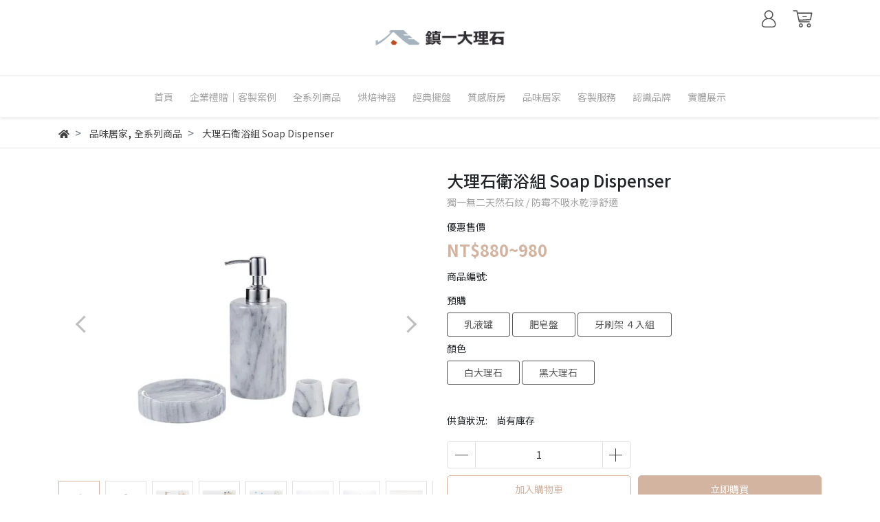

--- FILE ---
content_type: text/html; charset=utf-8
request_url: https://www.jemarbletw.com/products/%E5%A4%A7%E7%90%86%E7%9F%B3%E8%A1%9B%E6%B5%B4%E7%B5%84
body_size: 29266
content:
<!DOCTYPE html>
<html lang="zh-tw" style="height:100%;">
  <head>
      <script>
        window.dataLayer = window.dataLayer || [];
      </script>
    
      <!-- CYBERBIZ Google Tag Manager -->
      <script>(function(w,d,s,l,i){w[l]=w[l]||[];w[l].push({'gtm.start':
      new Date().getTime(),event:'gtm.js'});var f=d.getElementsByTagName(s)[0],
      j=d.createElement(s),dl=l!='dataLayer'?'&l='+l:'';j.async=true;j.src=
      'https://www.googletagmanager.com/gtm.js?id='+i+dl;f.parentNode.insertBefore(j,f);
      })(window,document,'script','cyb','GTM-TXD9LVJ');</script>
      <!-- End CYBERBIZ Google Tag Manager -->
    
    <meta charset="utf-8">
    <meta http-equiv="X-UA-Compatible" content="IE=edge">
    <meta name="viewport" content="width=device-width, initial-scale=1">
    <meta property="og:site_name" content="JEmarble鎮一大理石" />

    <!-- og tag -->
    
      <meta property="og:title" content="大理石衛浴組 Soap Dispenser" />
      <meta property="og:url" content="http://www.jemarbletw.com/products/大理石衛浴組" />
      <meta property="og:type" content="product" />
      <meta property="og:description" content="" />
    

    <!-- og image -->
    
      <meta property="og:image" content="https://cdn1.cybassets.com/media/W1siZiIsIjE0NjY4L3Byb2R1Y3RzLzMwNzcwOTM3L-S4iuaetuWclueJh-agvOW8jy0wNV8yMGZlNGZkODcxMjBjZTY0YTk3OS5qcGVnIl0sWyJwIiwidGh1bWIiLCIyNDB4MjQwIl1d.jpeg?sha=09ade8531960bdb7" />
    

    <title>
      
        大理石衛浴組 Soap Dispenser JEmarble鎮一大理石
      
    </title>

    <link rel="shortcut icon" href="//cdn1.cybassets.com/s/files/14668/theme/46447/assets/img/1729040781_7d130602_favicon.png?1729040781" type="image/x-icon" />

    <!-- for vendor -->
    <link href='//cdn1.cybassets.com/s/files/14668/theme/46447/assets/css/beta_theme/1630562198_fd44a7d7_vendor.css?1630562198' rel='stylesheet' type='text/css' media='all' />

    <!-- for navbar -->
    <link href='//cdn1.cybassets.com/s/files/14668/theme/46447/assets/css/beta_theme/1630562198_53a8705b_navbar.css?1630562198' rel='stylesheet' type='text/css' media='all' />
    <link href='//cdn1.cybassets.com/s/files/14668/theme/46447/assets/css/1630562197_49900802_navbar.css?1630562197' rel='stylesheet' type='text/css' media='all' />
    <link href='//cdn1.cybassets.com/s/files/14668/theme/46447/assets/css/beta_theme/1630562199_8fdbf76e_sidebar.css?1630562199' rel='stylesheet' type='text/css' media='all' />

    <!-- theme assets -->
    <link href='//cdn1.cybassets.com/s/files/14668/theme/46447/assets/css/beta_theme/1700450441_64d66778_main.css?1700450441' rel='stylesheet' type='text/css' media='all' />

    <!-- for vendor -->
    <script src='//cdn1.cybassets.com/s/files/14668/theme/46447/assets/js/1630562192_1867efcd_vendor.js?1630562192' type='text/javascript'></script>

            <script>
          window.sci = "eyJzaG9wX2lkIjoxNDY2OCwic2hvcF9wbGFuIjoiYWR2YW5jZSIsImRpbV9h\nZmZpbGlhdGUiOm51bGwsImN1c3RvbWVyX2lkIjpudWxsfQ==\n";
        </script>


<meta name="csrf-param" content="authenticity_token" />
<meta name="csrf-token" content="F8o8dSdkbbXMV2ojEZiqB-admoRaULbWYlE6qwhv1OBnfDclsdrckKc8oSWgB4hXQ2qd2s041Opmm9QU4-KC4Q" />
<script>(function () {
  window.gaConfigurations = {"useProductIdInProductEvents":false};
})();
</script>
<link href="//cdn1.cybassets.com/frontend/shop/quark-e00d711bd141cf6f.css" rel="stylesheet" type="text/css" media="all" />
        <script>
          window.shopScriptHelper = {
            i18nLocale: "zh-TW",
            i18nLocaleDefault: "zh-TW",
            availableCurrencies: [],
            defaultCurrency: "TWD",
            currenciesInfo: [{"code":"TWD","trailing_zeros":false,"email":"NT${{amount_no_decimals}}","decimal_precision":0,"money_format":"%u%n","symbol":"NT$","unit":"","format":"NT${{amount_no_decimals}}","html":"NT${{amount_no_decimals}}","email_unit":"NT${{amount_no_decimals}}","html_unit":"NT${{amount_no_decimals}}","name":"新台幣 (TWD)"}],
            vueOverrideTranslations: {"zh-TW":{"vue":{}}},
            hasI18nInContextEditing: false,
            shopMultipleCurrenciesCheckout: false,
            hasLocalizedShopPriceFormat: false,
          }
        </script>

        
        <script
          src="//cdn1.cybassets.com/frontend/shop/tolgeeIntegration-e00d711bd141cf6f.js">
        </script>
        <script defer>
          /*
          * Enable in-context translation for Liquid part on the page.
          * This must be executed last to prevent conflicts with other Vue apps.
          * So put it to `onload`, which will be executed after DOM ready's app mount
          */
          window.onload = function() {
            if (
              window.shopScriptHelper &&
              window.shopScriptHelper.hasI18nInContextEditing
            ) {
              window.initTolgeeForLiquid()
            }
          }
        </script>

<script> var google_con_event_labels = [{"conversion_id":"494773544","conversion_event":"all","conversion_label":"JlkZCIfBseoBEKjK9usB","id":null},{"conversion_id":"494773544","conversion_event":"checkout_page","conversion_label":"bzo5CIWYkuoBEKjK9usB","id":null},{"conversion_id":"494773544","conversion_event":"order_created","conversion_label":"5mddCP6ZkuoBEKjK9usB","id":null}]</script>
<script src="//cdn1.cybassets.com/frontend/shop/pageEventHandler-e00d711bd141cf6f.js"></script>
        <script>
          window.c12t = {"customer_id":null,"product":{"id":30770937,"name":"大理石衛浴組 Soap Dispenser","price":880.0,"brand":"JEmarble鎮一大理石"}};
        </script>

        <meta name="request-id" content="EC7E9FA70E9DF6876D6CEDD8B42ACB0A"/>



          <script>
            window.parent.postMessage({ type: 'previewShopInit', currentUrl: window.location.href }, '*');
          </script>

<script src="//cdn1.cybassets.com/frontend/appStoreSDK/main.d4c35f1b0180f7366007.js"></script>
<script>window.CYBERBIZ_AppScriptSettings = {"shop_add_ons":"W3sidmVuZG9yX3R5cGUiOiJDWUJFUkJJWiBHb29nbGUgQW5hbHl0aWNzIDQi\nLCJhcHBfaWQiOiJRVWo1WnFvZUlPUjlaM2JaS2trMG44N3l5a0FpOWU0NURE\naDJ0YlFnaUJBIiwic2V0dGluZ3MiOnsiZ3RhZ19pZCI6IkctVDZSUFJTSjlG\nVywgRy00QjdSSzdGSFdIIn19LHsidmVuZG9yX3R5cGUiOiJHb29nbGUgQW5h\nbHl0aWNzIDQiLCJhcHBfaWQiOiJSYkpWMTVFcVZWOHJ1Umo3NVlmV3Z1RUlD\nRm90Q0FPZm0xSDZtZ3hyNkZBIiwic2V0dGluZ3MiOnsiZ3RhZ19pZCI6Ikct\nOFo0SkZOMUwyUyJ9fV0=\n"}
</script>
<script src="https://cdn.cybassets.com/appmarket/api/common/attachments/entrypoint/55265858d742072334e3b512dec79a7ea83983768ae62274cc79ac07f8061d95.js"></script>
<script src="https://cdn.cybassets.com/appmarket/api/common/attachments/entrypoint/dc3179e14cceab8a86a543ef3b5bcc4b0c1e5499ef19602eec341c7f6103bc9f.js"></script>
<script>window.CYBERBIZ.initializeSDK.initialize();</script>
<script src="//cdn1.cybassets.com/frontend/shop/setAffliateCookie-e00d711bd141cf6f.js"></script>




<meta name="title" content="大理石衛浴組 Soap Dispenser | JEmarble鎮一大理石">
<meta property="og:title" content="大理石衛浴組 Soap Dispenser | JEmarble鎮一大理石">
<meta name="description" content="獨一無二天然石紋 / 防霉不吸水乾淨舒適">
<meta property="og:description" content="獨一無二天然石紋 / 防霉不吸水乾淨舒適">
<meta name="keywords" content="大理石衛浴組 Soap Dispenser">
<meta property="og:url" content="http://www.jemarbletw.com/products/大理石衛浴組">
<meta property="og:type" content="og:product">
<script type="application/ld+json">{"@context":"https://schema.org/","@type":"Product","name":"大理石衛浴組 Soap Dispenser","image":"https://cdn1.cybassets.com/media/W1siZiIsIjE0NjY4L3Byb2R1Y3RzLzMwNzcwOTM3L-S4iuaetuWclueJh-agvOW8jy0wNV8yMGZlNGZkODcxMjBjZTY0YTk3OS5qcGVnIl0sWyJwIiwidGh1bWIiLCIzMngzMiJdXQ.jpeg?sha=45914d4879b8b123","description":"獨一無二天然石紋 / 防霉不吸水乾淨舒適","brand":"JEmarble鎮一大理石","sku":"","offers":[{"@type":"Offer","url":"https://www.jemarbletw.com/products/大理石衛浴組","priceCurrency":"TWD","price":"980.0","availability":"InStock","itemCondition":"https://schema.org/NewCondition","sku":"32839034"},{"@type":"Offer","url":"https://www.jemarbletw.com/products/大理石衛浴組","priceCurrency":"TWD","price":"980.0","availability":"OutOfStock","itemCondition":"https://schema.org/NewCondition","sku":"32839106"},{"@type":"Offer","url":"https://www.jemarbletw.com/products/大理石衛浴組","priceCurrency":"TWD","price":"880.0","availability":"InStock","itemCondition":"https://schema.org/NewCondition","sku":"32839107"},{"@type":"Offer","url":"https://www.jemarbletw.com/products/大理石衛浴組","priceCurrency":"TWD","price":"980.0","availability":"InStock","itemCondition":"https://schema.org/NewCondition","sku":"32839109"}],"productId":30770937}</script>

      <script>
        document.addEventListener("DOMContentLoaded", function() {
          gtag('event', 'view_item', {"items":[{"id":32839034,"name":"大理石衛浴組 Soap Dispenser","price":980.0},{"id":32839106,"name":"大理石衛浴組 Soap Dispenser","price":980.0},{"id":32839107,"name":"大理石衛浴組 Soap Dispenser","price":880.0},{"id":32839109,"name":"大理石衛浴組 Soap Dispenser","price":980.0}],"send_to":["cyberbiz","dynamic_remarketing"]});
        })
      </script>
    
      <script>
        document.addEventListener("DOMContentLoaded", function() {
          gtag('event', 'view_item', {"items":[{"id":null,"name":"大理石衛浴組 Soap Dispenser","price":980.0},{"id":null,"name":"大理石衛浴組 Soap Dispenser","price":980.0},{"id":null,"name":"大理石衛浴組 Soap Dispenser","price":880.0},{"id":null,"name":"大理石衛浴組 Soap Dispenser","price":980.0}],"send_to":["ecommerce","enhanced_ecommerce"]});
        })
      </script>
    

      <script>
        document.addEventListener("DOMContentLoaded", function() {
          try {
            var productData = [{"id":null,"variant_id":32839034,"name":"大理石衛浴組 Soap Dispenser","price":980.0,"category":"","list_name":""},{"id":null,"variant_id":32839106,"name":"大理石衛浴組 Soap Dispenser","price":980.0,"category":"","list_name":""},{"id":null,"variant_id":32839107,"name":"大理石衛浴組 Soap Dispenser","price":880.0,"category":"","list_name":""},{"id":null,"variant_id":32839109,"name":"大理石衛浴組 Soap Dispenser","price":980.0,"category":"","list_name":""}];

            if (document.referrer.indexOf('collection') !== -1 || document.referrer.indexOf('products') !== -1) {
              for (var i = 0; i < productData.length; i++) {
                productData[i].list_name = sessionStorage.getItem("viewedCollection");
              }
            }

            window.CYBERBIZ.eventSDK.callEvent("viewItem", productData)

            window.addEventListener("beforeunload", function(event) {
              var collection = "相關商品";
              sessionStorage.setItem("viewedCollection", collection);
            });

          } catch (error) {
            console.error('Exception catched in appMarketViewItemEvent')
          }
        })
      </script>
    


    <link href='//cdn1.cybassets.com/s/files/14668/theme/46447/assets/css/beta_theme/1645773984_2b8fde2f_variables.css?1645773984' rel='stylesheet' type='text/css' media='all' />
  
        <!-- Global site tag (gtag.js) - Google Analytics -->
          <script async src="https://www.googletagmanager.com/gtag/js?id=G-T6RPRSJ9FW"></script>
          <script>
            window.dataLayer = window.dataLayer || [];
            function gtag(){dataLayer.push(arguments);}
            gtag('js', new Date());
            
            
      gtag('config', 'G-8Z4JFN1L2S', {"groups":"ecommerce"});</script>
      <script>
        (function(i,s,o,g,r,a,m){i['GoogleAnalyticsObject']=r;i[r]=i[r]||function(){
        (i[r].q=i[r].q||[]).push(arguments)},i[r].l=1*new Date();a=s.createElement(o),
        m=s.getElementsByTagName(o)[0];a.async=1;a.src=g;m.parentNode.insertBefore(a,m)
        })(window,document,'script','//www.google-analytics.com/analytics.js','ga');

        ga('create', '', 'auto', {'name': 'cyberbiz'});
        ga('cyberbiz.require', 'displayfeatures');
        ga('cyberbiz.set', 'dimension1', '14668');
        ga('cyberbiz.require', 'ec');
        ga('cyberbiz.send', 'pageview');
      </script>
    
      <script>
      !function(f,b,e,v,n,t,s){if(f.fbq)return;n=f.fbq=function(){n.callMethod?
      n.callMethod.apply(n,arguments):n.queue.push(arguments)};if(!f._fbq)f._fbq=n;
      n.push=n;n.loaded=!0;n.version='2.0';n.queue=[];t=b.createElement(e);t.async=!0;
      t.src=v;s=b.getElementsByTagName(e)[0];s.parentNode.insertBefore(t,s)}(window,
      document,'script','//connect.facebook.net/en_US/fbevents.js');

      fbq('init', '200492327050392', {}, {'agent':'plcyberbiz'});
      fbq('track', "PageView", '', { eventID: "PageView_EC7E9FA70E9DF6876D6CEDD8B42ACB0A" });
      var facebook_pixel_id = '200492327050392'</script>

    </head>

  <body style="display: flex; flex-direction: column;">
      <noscript><iframe
      src="//www.googletagmanager.com/ns.html?id=GTM-TXD9LVJ"
      height="0"
      width="0"
      style="display:none;visibility:hidden">
      </iframe></noscript>
    
    <!-- Navigation -->
    <script type="text/javascript">
  $(document).ready(function() {
      WebFont.load({
        google: {
          families: [ 'Noto+Sans+TC:100,300,400,500,700,900&display=swap:chinese-traditional' ]
        }
      });
  });
</script>

<span class="drawer drawer--left">
  <header id="header">
    <div class="hidden-md computer_nav">
      <div class="header_logo">
        <div class="container">
          <div class="relative center">
            <!-- logo start -->
            <nav class="logo">
              
                <a href="/">
                  <img src="//cdn1.cybassets.com/s/files/14668/theme/46447/assets/img/1729044518_3a472a70_navbar_logo.png?1729044518" height="50" width="auto" alt="logo">
                </a>
              
            </nav>
            <!-- logo end -->
            <!-- tool-nav start -->
              <nav class="tool-nav">
  <ul class="link_shelf_top">
    <!-- member -->
    
      <li class="customer_account">
        <div class="dropdown static">
          <a href="javascript:void(0)" data-toggle="dropdown">
            <svg class="member-svg" xmlns="http://www.w3.org/2000/svg" height="26" width="20.8" viewBox="0 0 40 50">
              <path d="M26.133,22.686c3.417-2.192,5.692-6.016,5.692-10.368C31.825,5.526,26.299,0,19.507,0S7.188,5.526,7.188,12.318c0,4.352,2.275,8.176,5.692,10.368C5.381,25.098,0,31.457,0,38.926v1.627C0,44.659,3.716,48,8.283,48h22.448c4.567,0,8.283-3.341,8.283-7.447v-1.627C39.014,31.457,33.632,25.098,26.133,22.686z M10.188,12.318  C10.188,7.18,14.368,3,19.507,3s9.319,4.18,9.319,9.318c0,5.139-4.181,9.319-9.319,9.319S10.188,17.457,10.188,12.318zM36.014,40.553c0,2.452-2.37,4.447-5.283,4.447H8.283C5.37,45,3,43.005,3,40.553v-1.627c0-7.879,7.405-14.289,16.506-14.289c9.102,0,16.507,6.41,16.507,14.289L36.014,40.553L36.014,40.553z"/>
            </svg>
            <span class="text"></span>
          </a>
          <div class="dropdown-menu" role="menu">
            <ul id="customer-logined-menu" style="display: none">
              <li class="button">
                <a href="/account/logout" class="btn-logout">會員登出</a>
              </li>
              <li class="button">
                <a href="/account/index" class="btn-orders">訂單查詢</a>
              </li>
            </ul>
            <ul id="customer-not-login-menu">
              <li class="button">
                <a href="/account/login" class="btn-login">會員登入</a>
              </li>
              <li class="button">
                <a href="/account/signup" class="btn-signin">註冊新會員</a>
              </li>
            </ul>
          </div>
        </div>
      </li>
    
    <!-- for money symbol -->
    <div id="money-symbol" data-money-symbol="NT${{amount_no_decimals}}" hidden></div>
    <!-- cart -->
    
      <li class="cart">
        <!--電腦版的購物車選單-->
        <div class="dropdown static">
          <a href="javascript:void(0)" data-toggle="dropdown" class="shopcart">
            <svg class="cart-svg" xmlns="http://www.w3.org/2000/svg" height="26" width="32" viewBox="0 0 60 50">
              <path d="M53.651,6.955c-0.285-0.343-0.708-0.542-1.154-0.542H13.471L12.3,1.173
                C12.147,0.487,11.539,0,10.836,0H1.5C0.671,0,0,0.671,0,1.5S0.672,3,1.5,3h8.134l6.593,29.503c0.153,0.686,0.762,1.173,1.464,1.173
                h27.882c0.828,0,1.5-0.672,1.5-1.5s-0.672-1.5-1.5-1.5h-26.68l-0.336-1.503l30.61-1.59c0.691-0.036,1.269-0.541,1.396-1.222
                l3.408-18.172C54.054,7.75,53.937,7.298,53.651,6.955z M47.832,24.648l-29.938,1.554l-3.752-16.79h36.547L47.832,24.648z"/>
              <path d="M27.829,19.456h9.873c0.828,0,1.5-0.671,1.5-1.5s-0.672-1.5-1.5-1.5h-9.873
                c-0.829,0-1.5,0.671-1.5,1.5S27,19.456,27.829,19.456z"/>
              <path d="M22.174,36.563c-3.153,0-5.718,2.565-5.718,5.718S19.021,48,22.174,48s5.719-2.565,5.719-5.719
                C27.893,39.129,25.328,36.563,22.174,36.563z M22.174,45c-1.499,0-2.718-1.22-2.718-2.719s1.219-2.718,2.718-2.718
                s2.719,1.219,2.719,2.718S23.673,45,22.174,45z"/>
              <path d="M44.456,36.563c-3.153,0-5.719,2.565-5.719,5.718S41.302,48,44.456,48s5.719-2.565,5.719-5.719
                C50.175,39.129,47.609,36.563,44.456,36.563z M44.456,45c-1.499,0-2.719-1.22-2.719-2.719s1.22-2.718,2.719-2.718
                s2.719,1.219,2.719,2.718S45.955,45,44.456,45z"/>
            </svg>
            <span class="global-cart-count" style="display: none;">0</span>
            <span class="global-cart-loading"></span>
          </a>
          <div class="dropdown-menu" role="menu">
            <div class="cart_list global-cart-item-list custom-scrollbar">
            </div>
            <div class="button">
              <a class="btn-checkout" href="/cart">立即結帳</a>
            </div>
          </div>
        </div>
      </li>
    
    <!-- search -->
    
  </ul>
</nav>

            <!-- tool-nav end -->
          </div>
        </div>
      </div>
      <div class="header_nav">
        <div class="container">
          <div class="relative center">
            <!-- main-nav start -->
              <nav class="main-nav">
  <ul class="link_shelf_top">
    
      
        <li>
          <a href="/">
            <span class="text">首頁</span>
          </a>
        </li>
      
    
      
        <li>
          <a href="/blogs/禮贈及客製案例">
            <span class="text">企業禮贈｜客製案例</span>
          </a>
        </li>
      
    
      
        <li>
          <a href="/collections/全系列商品">
            <span class="text">全系列商品</span>
          </a>
        </li>
      
    
      
        <li>
          <a href="/collections/烘焙神器">
            <span class="text">烘焙神器</span>
          </a>
        </li>
      
    
      
        <li>
          <a href="/collections/經典擺盤">
            <span class="text">經典擺盤</span>
          </a>
        </li>
      
    
      
        <li>
          <a href="/collections/質感廚房">
            <span class="text">質感廚房</span>
          </a>
        </li>
      
    
      
        <li>
          <a href="/collections/品味居家">
            <span class="text">品味居家</span>
          </a>
        </li>
      
    
      
        <li>
          <a href="/collections/客製服務">
            <span class="text">客製服務</span>
          </a>
        </li>
      
    
      
        <li>
          <a href="/pages/about-us">
            <span class="text">認識品牌</span>
          </a>
        </li>
      
    
      
        <li>
          <a href="/pages/展示據點">
            <span class="text">實體展示</span>
          </a>
        </li>
      
    
  </ul>
</nav>
            <!-- main-nav end -->
          </div>
        </div>
      </div>
    </div>
    <div class="visible-md relative">
      <!-- mobile-nav start -->
      <nav class="mobile-nav">
        <ul>
          <li class="sidebar-menu-icon drawer-toggle">
            <svg class="menu-svg" xmlns="http://www.w3.org/2000/svg" height="26" viewBox="0 0 50 50">
              <path d="M51.529,3H1.5C0.672,3,0,2.329,0,1.5S0.672,0,1.5,0h50.029c0.828,0,1.5,0.671,1.5,1.5
                S52.357,3,51.529,3z"/>
              <path d="M51.529,24.023H1.5c-0.828,0-1.5-0.672-1.5-1.5s0.672-1.5,1.5-1.5h50.029
                c0.828,0,1.5,0.672,1.5,1.5S52.357,24.023,51.529,24.023z"/>
              <path d="M29.101,45.046H1.5c-0.828,0-1.5-0.672-1.5-1.5s0.672-1.5,1.5-1.5h27.601
                c0.828,0,1.5,0.672,1.5,1.5S29.929,45.046,29.101,45.046z"/>
            </svg>
          </li>
          
            <li class="logo">
                <a href="/" class="img-flex d-flex justify-content-start">
                  <img src="//cdn1.cybassets.com/s/files/14668/theme/46447/assets/img/1729044518_3a472a70_navbar_logo.png?1729044518" height="50" width="auto" alt="logo">
                </a>
            </li>
          
          
            <li class="member">
              <a id="customer-phone-nav-icon" href="/account/login">
                <svg class="member-svg" xmlns="http://www.w3.org/2000/svg" height="26" viewBox="0 0 40 50">
                  <path d="M26.133,22.686c3.417-2.192,5.692-6.016,5.692-10.368C31.825,5.526,26.299,0,19.507,0S7.188,5.526,7.188,12.318c0,4.352,2.275,8.176,5.692,10.368C5.381,25.098,0,31.457,0,38.926v1.627C0,44.659,3.716,48,8.283,48h22.448c4.567,0,8.283-3.341,8.283-7.447v-1.627C39.014,31.457,33.632,25.098,26.133,22.686z M10.188,12.318  C10.188,7.18,14.368,3,19.507,3s9.319,4.18,9.319,9.318c0,5.139-4.181,9.319-9.319,9.319S10.188,17.457,10.188,12.318zM36.014,40.553c0,2.452-2.37,4.447-5.283,4.447H8.283C5.37,45,3,43.005,3,40.553v-1.627c0-7.879,7.405-14.289,16.506-14.289c9.102,0,16.507,6.41,16.507,14.289L36.014,40.553L36.014,40.553z"/>
                </svg>
              </a>
            </li>
          
          
            <li class="cart">
              <a href="/cart">
                <svg class="cart-svg" xmlns="http://www.w3.org/2000/svg" height="26" viewBox="0 0 60 50">
                  <path d="M53.651,6.955c-0.285-0.343-0.708-0.542-1.154-0.542H13.471L12.3,1.173
                    C12.147,0.487,11.539,0,10.836,0H1.5C0.671,0,0,0.671,0,1.5S0.672,3,1.5,3h8.134l6.593,29.503c0.153,0.686,0.762,1.173,1.464,1.173
                    h27.882c0.828,0,1.5-0.672,1.5-1.5s-0.672-1.5-1.5-1.5h-26.68l-0.336-1.503l30.61-1.59c0.691-0.036,1.269-0.541,1.396-1.222
                    l3.408-18.172C54.054,7.75,53.937,7.298,53.651,6.955z M47.832,24.648l-29.938,1.554l-3.752-16.79h36.547L47.832,24.648z"/>
                  <path d="M27.829,19.456h9.873c0.828,0,1.5-0.671,1.5-1.5s-0.672-1.5-1.5-1.5h-9.873
                    c-0.829,0-1.5,0.671-1.5,1.5S27,19.456,27.829,19.456z"/>
                  <path d="M22.174,36.563c-3.153,0-5.718,2.565-5.718,5.718S19.021,48,22.174,48s5.719-2.565,5.719-5.719
                    C27.893,39.129,25.328,36.563,22.174,36.563z M22.174,45c-1.499,0-2.718-1.22-2.718-2.719s1.219-2.718,2.718-2.718
                    s2.719,1.219,2.719,2.718S23.673,45,22.174,45z"/>
                  <path d="M44.456,36.563c-3.153,0-5.719,2.565-5.719,5.718S41.302,48,44.456,48s5.719-2.565,5.719-5.719
                    C50.175,39.129,47.609,36.563,44.456,36.563z M44.456,45c-1.499,0-2.719-1.22-2.719-2.719s1.22-2.718,2.719-2.718
                    s2.719,1.219,2.719,2.718S45.955,45,44.456,45z"/>
                </svg>
                <span class="number global-cart-count" style="display: none;">0</span>
              </a>
            </li>
          
          
        </ul>
      </nav>
      <!-- mobile-nav end -->
    </div>
  </header>
  <!-- Sidebar -->
  <nav class="drawer-nav" role="navigation">
    <div class="drawer-menu">
      <ul id="index_sidebar_shelf_top" class="sidebar">
  
    <li class="logo">
      <a href="/">
        <img src="//cdn1.cybassets.com/s/files/14668/theme/46447/assets/img/1729044520_fa36cb41_slider_logo.png?1729044521" height="50" width="auto" alt="logo">
      </a>
      <button class="drawer-toggle"></button>
    </li>
  
  
    
      
      
        <li><a href="/">首頁</a></li>
      
    
      
      
        <li><a href="/blogs/禮贈及客製案例">企業禮贈｜客製案例</a></li>
      
    
      
      
        <li><a href="/collections/全系列商品">全系列商品</a></li>
      
    
      
      
        <li><a href="/collections/烘焙神器">烘焙神器</a></li>
      
    
      
      
        <li><a href="/collections/經典擺盤">經典擺盤</a></li>
      
    
      
      
        <li><a href="/collections/質感廚房">質感廚房</a></li>
      
    
      
      
        <li><a href="/collections/品味居家">品味居家</a></li>
      
    
      
      
        <li><a href="/collections/客製服務">客製服務</a></li>
      
    
      
      
        <li><a href="/pages/about-us">認識品牌</a></li>
      
    
      
      
        <li><a href="/pages/展示據點">實體展示</a></li>
      
    
  
  
    <li>
      <div class="customer-logined-menu" style="display: none">
        <a href="/account/logout" class="btn-logout">
          <span>會員登出</span>
          <i class="fas fa-sign-out-alt"></i>
        </a>
      </div>
      
        <div class="customer-not-login-menu">
          <a href="/account/login" class="btn-login">
            <span>登入/註冊</span>
            <i class="fas fa-sign-in-alt"></i>
          </a>
        </div>
      
    </li>
  
</ul>

<script>
  $(document).ready(function(){
    // 側邊選單
    if ($('.drawer').length){
      $('.drawer').drawer();
      $('.bt-toggle').click(function(){
        setTimeout(function(){
          $('.drawer').drawer('refresh')
        },500)
      })
    }
  });
</script>

    </div>
  </nav>
</span>

<link href='//cdn1.cybassets.com/s/files/14668/theme/46447/assets/css/beta_theme/1630562198_53a8705b_navbar.css?1630562198' rel='stylesheet' type='text/css' media='all' />
<link href='//cdn1.cybassets.com/s/files/14668/theme/46447/assets/css/1630562197_49900802_navbar.css?1630562197' rel='stylesheet' type='text/css' media='all' />

    <!-- template -->
    <div id="template" style="flex:1 0 auto;">
      


<div id="site_path">
  <div class="container">
    
    <!-- 主題版型麵包屑 -->
      <nav aria-label="breadcrumb">
        <ol class="breadcrumb" itemscope itemtype="http://schema.org/BreadcrumbList">
          
            <li
              class="breadcrumb-item
              
              "
              itemprop="itemListElement"
              itemscope itemtype="http://schema.org/ListItem">
              <!-- home -->
              
                <a href="/" itemprop="item">
                  <i class="fas fa-home"></i>
                  <span style="display: none;" itemprop="name">首頁</span>
                </a>
              <!-- account -->
              
              <meta itemprop="position" content="1"/>
            </li>
          
            <li
              class="breadcrumb-item
              
              "
              itemprop="itemListElement"
              itemscope itemtype="http://schema.org/ListItem">
              <!-- home -->
              
                
                
                  <a href='/collections/品味居家' itemprop='item'><span itemprop='name'>品味居家</span></a>, <a href='/collections/全系列商品' itemprop='item'><span itemprop='name'>全系列商品</span></a>
                
              <!-- product -->
              
              <meta itemprop="position" content="2"/>
            </li>
          
            <li
              class="breadcrumb-item
              
               active "
              itemprop="itemListElement"
              itemscope itemtype="http://schema.org/ListItem">
              <!-- home -->
              
                <a href="/products/大理石衛浴組" itemprop="item">
                  <span itemprop="name">大理石衛浴組 Soap Dispenser</span>
                </a>
              <!-- search -->
              
              <meta itemprop="position" content="3"/>
            </li>
          
        </ol>
      </nav>
    
  </div>
</div>


<div id="product" class="product" data-cart_quantity_limit="10">
  <div class="container">
    <!-- product info start -->
    <div class="product_info">
      <!-- product image start -->
      <div class="product_photos">
        
          <!-- 沒色票 -->
          <div class="swiper-container product_img_swiper">
            <ul class="swiper-wrapper">
              
                
                  <li class="swiper-slide product_photo img-flex">
                    <img src="//cdn1.cybassets.com/media/W1siZiIsIjE0NjY4L3Byb2R1Y3RzLzMwNzcwOTM3L-S4iuaetuWclueJh-agvOW8jy0wNV8yMGZlNGZkODcxMjBjZTY0YTk3OS5qcGVnIl0sWyJwIiwidGh1bWIiLCI2MDB4NjAwIl1d.jpeg?sha=319c3a3d92cacecf" width="450" height="450" class="swiper-lazy">
                    <div class="swiper-lazy-preloader"></div>
                  </li>
                
                  <li class="swiper-slide product_photo img-flex">
                    <img src="//cdn1.cybassets.com/media/W1siZiIsIjE0NjY4L3Byb2R1Y3RzLzMwNzcwOTM3LzE2ODYxMDM0MDdfMzhkMmNjMDU5OWY5Y2VlY2RhYWMucG5nIl0sWyJwIiwidGh1bWIiLCI2MDB4NjAwIl1d.png?sha=59744c027a2ae3e9" width="450" height="450" class="swiper-lazy">
                    <div class="swiper-lazy-preloader"></div>
                  </li>
                
                  <li class="swiper-slide product_photo img-flex">
                    <img src="//cdn1.cybassets.com/media/W1siZiIsIjE0NjY4L3Byb2R1Y3RzLzMwNzcwOTM3L-S4iuaetuWclueJh-agvOW8jy0wMl9iMjM0MTJkODQ0OTlkZWM1ZDAyNi5qcGVnIl0sWyJwIiwidGh1bWIiLCI2MDB4NjAwIl1d.jpeg?sha=bc63d3f057c7df98" width="450" height="450" class="swiper-lazy">
                    <div class="swiper-lazy-preloader"></div>
                  </li>
                
                  <li class="swiper-slide product_photo img-flex">
                    <img src="//cdn1.cybassets.com/media/W1siZiIsIjE0NjY4L3Byb2R1Y3RzLzMwNzcwOTM3L-S4iuaetuWclueJh-agvOW8j1_lt6XkvZzljYDln58gMV84OGY1MTc5YWRhNThmNjIxY2MxOC5qcGVnIl0sWyJwIiwidGh1bWIiLCI2MDB4NjAwIl1d.jpeg?sha=a5e8cf4fb4438e36" width="450" height="450" class="swiper-lazy">
                    <div class="swiper-lazy-preloader"></div>
                  </li>
                
                  <li class="swiper-slide product_photo img-flex">
                    <img src="//cdn1.cybassets.com/media/W1siZiIsIjE0NjY4L3Byb2R1Y3RzLzMwNzcwOTM3L-S4iuaetuWclueJh-agvOW8jy0wM19mZWE2ZWVlNWJiODkxOGZiYzk1Yi5qcGVnIl0sWyJwIiwidGh1bWIiLCI2MDB4NjAwIl1d.jpeg?sha=e6b48a8a1e860b50" width="450" height="450" class="swiper-lazy">
                    <div class="swiper-lazy-preloader"></div>
                  </li>
                
                  <li class="swiper-slide product_photo img-flex">
                    <img src="//cdn1.cybassets.com/media/W1siZiIsIjE0NjY4L3Byb2R1Y3RzLzMwNzcwOTM3L-S4iuaetuWclueJh-agvOW8jy0wNF8wNjA0NGM2ZjBiMmI0NTQwMDU5YS5qcGVnIl0sWyJwIiwidGh1bWIiLCI2MDB4NjAwIl1d.jpeg?sha=7e21bd7957d63175" width="450" height="450" class="swiper-lazy">
                    <div class="swiper-lazy-preloader"></div>
                  </li>
                
                  <li class="swiper-slide product_photo img-flex">
                    <img src="//cdn1.cybassets.com/media/W1siZiIsIjE0NjY4L3Byb2R1Y3RzLzMwNzcwOTM3L-S4iuaetuWclueJh-agvOW8jy0wNl8yYzk1Nzk2YjVkNjllNGY1M2UwZC5qcGVnIl0sWyJwIiwidGh1bWIiLCI2MDB4NjAwIl1d.jpeg?sha=9ef09623f5a43e07" width="450" height="450" class="swiper-lazy">
                    <div class="swiper-lazy-preloader"></div>
                  </li>
                
                  <li class="swiper-slide product_photo img-flex">
                    <img src="//cdn1.cybassets.com/media/W1siZiIsIjE0NjY4L3Byb2R1Y3RzLzMwNzcwOTM3L-S4iuaetuWclueJh-agvOW8jy0wN18xOTdlYzk0ZjUxMGRkNWE2NjdmMi5qcGVnIl0sWyJwIiwidGh1bWIiLCI2MDB4NjAwIl1d.jpeg?sha=7e6691927e822c7d" width="450" height="450" class="swiper-lazy">
                    <div class="swiper-lazy-preloader"></div>
                  </li>
                
                  <li class="swiper-slide product_photo img-flex">
                    <img src="//cdn1.cybassets.com/media/W1siZiIsIjE0NjY4L3Byb2R1Y3RzLzMwNzcwOTM3L-S4iuaetuWclueJh-agvOW8jy0wOF9lMTI5YjZiMGQ4ZjdjZmIwYTE4MS5qcGVnIl0sWyJwIiwidGh1bWIiLCI2MDB4NjAwIl1d.jpeg?sha=b0b6efbcec1ecb8e" width="450" height="450" class="swiper-lazy">
                    <div class="swiper-lazy-preloader"></div>
                  </li>
                
              
            </ul>
            <!-- Add Arrows -->
            <div class="swiper-button-next photo-swiper-next swiper-button"></div>
            <div class="swiper-button-prev photo-swiper-prev swiper-button"></div>
          </div>
          <!-- 圖片頁碼 -->
          <div class="thumb">
            <ul class="thumb-container">
              
                
                  <li class="img-flex  active ">
                    <img class="img-lazy" src="//cdn1.cybassets.com/s/files/14668/theme/46447/assets/img/1630562195_881ac720_img_loading.svg?1630562195" data-src="//cdn1.cybassets.com/media/W1siZiIsIjE0NjY4L3Byb2R1Y3RzLzMwNzcwOTM3L-S4iuaetuWclueJh-agvOW8jy0wNV8yMGZlNGZkODcxMjBjZTY0YTk3OS5qcGVnIl0sWyJwIiwidGh1bWIiLCI2MDB4NjAwIl1d.jpeg?sha=319c3a3d92cacecf" width="50" hwight="50">
                  </li>
                
                  <li class="img-flex ">
                    <img class="img-lazy" src="//cdn1.cybassets.com/s/files/14668/theme/46447/assets/img/1630562195_881ac720_img_loading.svg?1630562195" data-src="//cdn1.cybassets.com/media/W1siZiIsIjE0NjY4L3Byb2R1Y3RzLzMwNzcwOTM3LzE2ODYxMDM0MDdfMzhkMmNjMDU5OWY5Y2VlY2RhYWMucG5nIl0sWyJwIiwidGh1bWIiLCI2MDB4NjAwIl1d.png?sha=59744c027a2ae3e9" width="50" hwight="50">
                  </li>
                
                  <li class="img-flex ">
                    <img class="img-lazy" src="//cdn1.cybassets.com/s/files/14668/theme/46447/assets/img/1630562195_881ac720_img_loading.svg?1630562195" data-src="//cdn1.cybassets.com/media/W1siZiIsIjE0NjY4L3Byb2R1Y3RzLzMwNzcwOTM3L-S4iuaetuWclueJh-agvOW8jy0wMl9iMjM0MTJkODQ0OTlkZWM1ZDAyNi5qcGVnIl0sWyJwIiwidGh1bWIiLCI2MDB4NjAwIl1d.jpeg?sha=bc63d3f057c7df98" width="50" hwight="50">
                  </li>
                
                  <li class="img-flex ">
                    <img class="img-lazy" src="//cdn1.cybassets.com/s/files/14668/theme/46447/assets/img/1630562195_881ac720_img_loading.svg?1630562195" data-src="//cdn1.cybassets.com/media/W1siZiIsIjE0NjY4L3Byb2R1Y3RzLzMwNzcwOTM3L-S4iuaetuWclueJh-agvOW8j1_lt6XkvZzljYDln58gMV84OGY1MTc5YWRhNThmNjIxY2MxOC5qcGVnIl0sWyJwIiwidGh1bWIiLCI2MDB4NjAwIl1d.jpeg?sha=a5e8cf4fb4438e36" width="50" hwight="50">
                  </li>
                
                  <li class="img-flex ">
                    <img class="img-lazy" src="//cdn1.cybassets.com/s/files/14668/theme/46447/assets/img/1630562195_881ac720_img_loading.svg?1630562195" data-src="//cdn1.cybassets.com/media/W1siZiIsIjE0NjY4L3Byb2R1Y3RzLzMwNzcwOTM3L-S4iuaetuWclueJh-agvOW8jy0wM19mZWE2ZWVlNWJiODkxOGZiYzk1Yi5qcGVnIl0sWyJwIiwidGh1bWIiLCI2MDB4NjAwIl1d.jpeg?sha=e6b48a8a1e860b50" width="50" hwight="50">
                  </li>
                
                  <li class="img-flex ">
                    <img class="img-lazy" src="//cdn1.cybassets.com/s/files/14668/theme/46447/assets/img/1630562195_881ac720_img_loading.svg?1630562195" data-src="//cdn1.cybassets.com/media/W1siZiIsIjE0NjY4L3Byb2R1Y3RzLzMwNzcwOTM3L-S4iuaetuWclueJh-agvOW8jy0wNF8wNjA0NGM2ZjBiMmI0NTQwMDU5YS5qcGVnIl0sWyJwIiwidGh1bWIiLCI2MDB4NjAwIl1d.jpeg?sha=7e21bd7957d63175" width="50" hwight="50">
                  </li>
                
                  <li class="img-flex ">
                    <img class="img-lazy" src="//cdn1.cybassets.com/s/files/14668/theme/46447/assets/img/1630562195_881ac720_img_loading.svg?1630562195" data-src="//cdn1.cybassets.com/media/W1siZiIsIjE0NjY4L3Byb2R1Y3RzLzMwNzcwOTM3L-S4iuaetuWclueJh-agvOW8jy0wNl8yYzk1Nzk2YjVkNjllNGY1M2UwZC5qcGVnIl0sWyJwIiwidGh1bWIiLCI2MDB4NjAwIl1d.jpeg?sha=9ef09623f5a43e07" width="50" hwight="50">
                  </li>
                
                  <li class="img-flex ">
                    <img class="img-lazy" src="//cdn1.cybassets.com/s/files/14668/theme/46447/assets/img/1630562195_881ac720_img_loading.svg?1630562195" data-src="//cdn1.cybassets.com/media/W1siZiIsIjE0NjY4L3Byb2R1Y3RzLzMwNzcwOTM3L-S4iuaetuWclueJh-agvOW8jy0wN18xOTdlYzk0ZjUxMGRkNWE2NjdmMi5qcGVnIl0sWyJwIiwidGh1bWIiLCI2MDB4NjAwIl1d.jpeg?sha=7e6691927e822c7d" width="50" hwight="50">
                  </li>
                
                  <li class="img-flex ">
                    <img class="img-lazy" src="//cdn1.cybassets.com/s/files/14668/theme/46447/assets/img/1630562195_881ac720_img_loading.svg?1630562195" data-src="//cdn1.cybassets.com/media/W1siZiIsIjE0NjY4L3Byb2R1Y3RzLzMwNzcwOTM3L-S4iuaetuWclueJh-agvOW8jy0wOF9lMTI5YjZiMGQ4ZjdjZmIwYTE4MS5qcGVnIl0sWyJwIiwidGh1bWIiLCI2MDB4NjAwIl1d.jpeg?sha=b0b6efbcec1ecb8e" width="50" hwight="50">
                  </li>
                
              
            </ul>
          </div>
        
      </div>
      <!-- product image end -->
      <!-- product content start -->
      <div id="product_content" class="product_content">
        <!-- 標題 -->
        <div class="product_title">
          <h1>大理石衛浴組 Soap Dispenser</h1>
        </div>
        <!-- 簡述 -->
        
          <div class="product_brief">
            獨一無二天然石紋 / 防霉不吸水乾淨舒適
          </div>
        
        <!-- 廠商,標語 -->
        <div class="product_vendor_slogan">
          
          
        </div>
        <!-- 商品售價 -->
        
        
        <div class="product_price" id="price_title"
          data-discount-price-name="優惠售價"
          data-discount-price-suggestion-name="建議售價">
          <!-- 價格title -->
          
            <span>優惠售價</span>
          

          <!-- 商品價格 -->
          
            <div class="price">NT$880~980</div>
            <del></del>
          
        </div>
        <!-- 商品sku -->
        
          <div class="product_sku lh30">
            <span>商品編號: </span>
            <span class="val"></span>
          </div>
        
        <!-- 供貨狀況 -->
        
          <div class="product_inventory_policy lh30">
            <span>供貨狀況: </span>
            <span class="val">尚有庫存</span>
          </div>
        
        
          
          
          
          <!-- 商品款式展開 -->
          <span id="product_variant_options" class="hidden" data-options='32839034=>乳液罐,白大理石;32839106=>乳液罐,黑大理石;32839107=>肥皂盤,白大理石;32839109=>牙刷架 ４入組,白大理石'></span>
          <span id="variants_info" class="hidden" data-vinfo="32839034,,980.0,15,980.0,deny,980.0,乳液罐 / 白大理石,大理石衛浴組 Soap Dispenser - 乳液罐 / 白大理石,cyberbiz,|32839106,,980.0,0,980.0,deny,980.0,乳液罐 / 黑大理石,大理石衛浴組 Soap Dispenser - 乳液罐 / 黑大理石,cyberbiz,|32839107,,880.0,49,880.0,deny,880.0,肥皂盤 / 白大理石,大理石衛浴組 Soap Dispenser - 肥皂盤 / 白大理石,cyberbiz,|32839109,,980.0,29,980.0,deny,680.0,牙刷架 ４入組 / 白大理石,大理石衛浴組 Soap Dispenser - 牙刷架 ４入組 / 白大理石,cyberbiz,"></span>
          <span id="is_color_displayed" class="hidden" data-is_color_displayed="false"></span>
          <span id="is_empty_clickable" class="hidden" data-is_empty_clickable="true"></span>
          <span id="is_first_selected" class="hidden" data-is_first_selected="false"></span>
          
            <script id="variant_options_with_image" type="text/x-handlebars-template">
              {{#each types}}
                <input id="options_{{../type_position}}_{{@index}}" type="checkbox" value="{{ this.type_name }}" data-position="{{../type_position}}">
                <label for="options_{{../type_position}}_{{@index}}">
                  <span class="img-flex" data-src="{{this.product_image}}">
                    <img class="img-lazy" src="{{../loading_image}}" data-src="{{this.option_image}}" alt="" width="40" height="40">
                  </span>
                </label>
              {{/each}}
            </script>
            <script id="variant_options_without_image" type="text/x-handlebars-template">
              {{#each types}}
                <input id="options_{{../type_position}}_{{@index}}" type="checkbox" value="{{this}}" data-position="{{../type_position}}">
                <label for="options_{{../type_position}}_{{@index}}">{{this}}</label>
              {{/each}}
            </script>
          

          <div id="variant_options">
            
              
              

              
                <li class="option" data-position="1" >
                  <div class="option_title">預購</div>
                </li>
              
            
              
              

              
                <li class="option" data-position="2" >
                  <div class="option_title">顏色</div>
                </li>
              
            
          </div>
        
        <!-- product discounts_list start -->
        <div class="product_discounts_list hide">
          <div class="list_block custom-scrollbar">
            <h1>此商品參與的優惠活動</h1>
          </div>
        </div>
        <!-- product discounts_list end -->

        <!-- 規格,數量 -->
        <div class="product_variant_quantity">
          <span class="product_variant hidden">
            <select class="custom-select item_variant"></select>
          </span>
          <span class="product_quantity">
            <div class="btn-group" role="group" aria-label="First group">
              <button class="btn btn-light-gray add-down" type="button" ></button>
              <input class="btn btn-light-gray item-quantity" type="text" name="quantity" value="1" data-old-value="1">
              <button class="btn btn-light-gray add-up" type="button" ></button>
            </div>
          </span>
        </div>
        <!-- 購買按鈕 -->
        
        
          <div class="product_button">
            <button class="btn addToCart btn_to_cart" type="button"
              data-brand=""
              data-id="30770937"
              data-category=""
              data-list="單產品細覽"
              data-name="大理石衛浴組 Soap Dispenser"
              data-quantity="1"
              data-position="全頁"
              data-cid="100653"
              data-cname="ShopContext::Collection::Domains::CustomCollection"
              data-sku="">加入購物車</button>
            <button class="btn addToCart btn-quick_buy" type="button" data-buy="quick_buy"
              data-brand=""
              data-id="30770937"
              data-category=""
              data-list="單產品細覽"
              data-name="大理石衛浴組 Soap Dispenser"
              data-quantity="1"
              data-position="全頁"
              data-cid="100653"
              data-cname="ShopContext::Collection::Domains::CustomCollection"
              data-sku="">立即購買</button>
            <button id="buy-message" class="btn btn_msg hidden" type="button"
              data-toggle="modal" data-target="#messagebuy-Modal">
              聯絡店家
            </button>
            <button class="btn buy-together hidden" type="button"
              data-brand=""
              data-id="30770937"
              data-category=""
              data-list="單產品細覽"
              data-name="大理石衛浴組 Soap Dispenser"
              data-quantity="1"
              data-position="全頁"
              data-cid="100653"
              data-cname="ShopContext::Collection::Domains::CustomCollection"
              data-sku="">同時購買</button>
          </div>
          <div class="product_button_mobile">
            <button class="btn btn_to_cart_mobile open_product_modal"
              data-handle="大理石衛浴組"
              data-collection="100653">
              加入購物車</button>
            <button class="btn btn_quick_buy_mobile open_quick_buy_modal"
              data-handle="大理石衛浴組"
              data-collection="100653">
              立即購買</button>
            <button class="btn btn_msg_mobile hidden" type="button"
              data-toggle="modal" data-target="#messagebuy-Modal">
              聯絡店家
            </button>
            <button class="btn buy-together hidden" type="button"
              data-brand=""
              data-id="30770937"
              data-category=""
              data-list="單產品細覽"
              data-name="大理石衛浴組 Soap Dispenser"
              data-quantity="1"
              data-position="全頁"
              data-cid="100653"
              data-cname="ShopContext::Collection::Domains::CustomCollection"
              data-sku="">同時購買</button>
          </div>
          <div class="product_button_mobile_default hidden">
            <button class="btn btn_to_cart_mobile_default open_product_modal"
              data-handle="大理石衛浴組"
              data-collection="100653">
              加入購物車</button>
            <button class="btn btn_quick_buy_mobile_default open_quick_buy_modal"
              data-handle="大理石衛浴組"
              data-collection="100653">
              立即購買</button>
            <button class="btn btn_msg_mobile_default hidden" type="button"
              data-toggle="modal" data-target="#messagebuy-Modal">
              聯絡店家
            </button>
            <button class="btn buy-together hidden" type="button"
              data-brand=""
              data-id="30770937"
              data-category=""
              data-list="單產品細覽"
              data-name="大理石衛浴組 Soap Dispenser"
              data-quantity="1"
              data-position="全頁"
              data-cid="100653"
              data-cname="ShopContext::Collection::Domains::CustomCollection"
              data-sku="">同時購買</button>
          </div>
        
        <!-- 加入最愛,銷售數量,紅利折抵 -->
        <div class="product_others">
          <span class="product_love">
            <input type="hidden" class="product-variant-id" value="32839034">
            <a class="btn_love scupio-add-wishlist"
               data-itemid=""
               data-cid="100653"
               data-cname="ShopContext::Collection::Domains::CustomCollection">
              <i class="fas fa-heart"></i>加入最愛
            </a>
          </span>
          
            <span class="product_sold">
              <span>已銷售: 56 件</span>
            </span>
          
          <span class="product_bonus" >
            此商品可以折抵紅利
            <span class="val">980</span>
            點
          </span>
        </div>
      </div>
      <!-- product content end -->
    </div>
    <!-- product info end -->

    <!-- product add buy -->
    




    <!-- product add buy end -->

    <!-- product description start -->
    <div class="product_description">
      <div class="desc_sections">
        <ul>
          <!-- 商品介紹 -->
          <li><a href="#desc_section_1" class="scroll active">
            <div>商品介紹</div>
          </a></li>
          <!-- 規格說明 -->
          
            <li><a href="#desc_section_2" class="scroll">
              <div>規格說明</div>
            </a></li>
          
          <!-- 運送方式 -->
          
            <li><a href="#desc_section_3" class="scroll">
              <div>運送方式</div>
            </a></li>
          
          <!-- 票券注意事項 -->
          
          <!-- 加入購物車modal -->
          
            <li>
              <a id="add_to_cart" class="open_product_modal"
                data-id="30770937"
                data-handle="大理石衛浴組"
                data-collection="100653">
                <div>加入購物車</div>
              </a>
              <a id="message_to_buy" class="open_messagebuy_modal"
                data-toggle="modal"
                data-target="#messagebuy-Modal">
                <div>聯絡店家</div>
              </a>
            </li>
          
        </ul>
      </div>
      <div class="desc_body">
        <div id="ckeditor">
          <div id="desc_section_1" class="desc_section">
            <h5 class="section-heading">商品介紹</h5>
            <div class="ckeditor"><p style="text-align:center"><img alt="" src="//cdn1.cybassets.com/s/files/14668/ckeditor/pictures/content_c88ccd0c-790c-4f98-a471-5f3fcf9ace88.jpg"></p>

<p> </p>
</div>
          </div>
          
            <div id="desc_section_2" class="desc_section">
              <h5 class="section-heading">規格說明</h5>
              <div class="ckeditor"><p style="text-align:center"><img alt="" src="//cdn1.cybassets.com/s/files/14668/ckeditor/pictures/content_1213fee7-1128-443e-a189-45355f5622fb.jpg"></p>

<p style="text-align:center"><img alt="" src="//cdn1.cybassets.com/s/files/14668/ckeditor/pictures/content_815447c0-0dc5-4d70-9bf5-9f2842a8bb54.jpg"></p>

<p style="text-align:center"><img alt="" src="//cdn1.cybassets.com/s/files/14668/ckeditor/pictures/content_434ea0e7-cdf3-4689-8ccf-cb8368022d80.jpg"></p>

<p> </p>
</div>
            </div>
          
          
            <div id="desc_section_3" class="desc_section">
              <h5 class="section-heading">運送方式</h5>
              <div class="ckeditor"><p style="text-align:center"><img alt="" src="//cdn1.cybassets.com/s/files/14668/ckeditor/pictures/content_14702fb3-bde0-4f6f-bd59-e1c04121dae4.jpg"></p>

<p style="margin: 0px 0px 10px; padding: 0px;"> </p>
</div>
            </div>
          
          
        </div>
      </div>
    </div>
    <!-- product description end -->
  </div>
</div>

<!-- related products start -->
<div id="related-products">
  <div class="container">
    
    
    
      <h5 class="section-heading">相關商品</h5>
      
      <div id="swiper_products" class="relative">
  <div class="swiper-container swiper_products GTM-area">
    <div class="swiper-wrapper">
      
      
        
        
          <div class="swiper-slide product">
            <div class="product_image">
              <a class="productClick img-flex GTM-info"
                href="/products/天然大理石料理板"
                data-brand=""
                data-category=""
                data-collection_id=""
                data-id="30626574"
                data-list="相關商品"
                data-name="天然大理石料理板/揉麵板 Pastry Board"
                data-position="1"
                data-price="2980.0">
                <img data-src="//cdn1.cybassets.com/media/W1siZiIsIjE0NjY4L3Byb2R1Y3RzLzMwNjI2NTc0LzE2NTA1OTU5ODFfZTljY2ZlMmY2ZGYwZmQ3ZGVjY2QuanBlZyJdLFsicCIsInRodW1iIiwiNjAweDYwMCJdXQ.jpeg?sha=c747cca7578048ad" alt="product_image" width="250" height="250" class="swiper-lazy">
                <div class="swiper-lazy-preloader-white"></div>
              </a>
            </div>
            
            <div class="product_title">
              <a href="/products/天然大理石料理板">天然大理石料理板/揉麵板 Pastry Board</a>
            </div>
            
              
                <div class="product_sold">已銷售：1218</div>
              
            
            <div class="product_price">NT$2980</div>
            
              <div class="product_btn">
                <button
                  type="button"
                  class="btn btn-cart"
                  data-handle="天然大理石料理板"
                  data-collection="100651"
                  data-brand=""
                  data-category=""
                  data-collection_id=""
                  data-id="30626574"
                  data-list="相關商品"
                  data-name="天然大理石料理板/揉麵板 Pastry Board"
                  data-photo="//cdn1.cybassets.com/media/W1siZiIsIjE0NjY4L3Byb2R1Y3RzLzMwNjI2NTc0LzE2NTA1OTU5ODFfZTljY2ZlMmY2ZGYwZmQ3ZGVjY2QuanBlZyJdLFsicCIsInRodW1iIiwiNjAweDYwMCJdXQ.jpeg?sha=c747cca7578048ad"
                  data-price="1280.0"
                  data-position="1"
                  data-spread-size="32610442,,2980.0,93,2980.0,deny,200.0,40x60cm贈學廚烘焙3件組,天然大理石料理板/揉麵板 Pastry Board - 40x60cm贈學廚烘焙3件組,cyberbiz,|32610470,,2480.0,63,2480.0,deny,200.0,40x50cm贈學廚烘焙3件組,天然大理石料理板/揉麵板 Pastry Board - 40x50cm贈學廚烘焙3件組,cyberbiz,|32610474,,1680.0,3,1680.0,deny,150.0,30x40cm 贈烘焙刮板,天然大理石料理板/揉麵板 Pastry Board - 30x40cm 贈烘焙刮板,cyberbiz,|32823557,,1280.0,3,1280.0,deny,100.0,20x30cm 贈烘焙刮板,天然大理石料理板/揉麵板 Pastry Board - 20x30cm 贈烘焙刮板,cyberbiz,"
                  data-cid="100651"
                  data-cname="ShopContext::Collection::Domains::CustomCollection"
                  data-sku=""
                  
                >
                  <i class="fas fa-shopping-cart"></i>
                  <span class="text">加入購物車</span>
                </button>
              </div>
            
          </div>
        
      
        
        
          <div class="swiper-slide product">
            <div class="product_image">
              <a class="productClick img-flex GTM-info"
                href="/products/可調厚度麵棍-adjustable-rolling-pin"
                data-brand=""
                data-category=""
                data-collection_id=""
                data-id="30656286"
                data-list="相關商品"
                data-name="可調厚度麵棍 Adjustable Rolling Pin"
                data-position="2"
                data-price="1680.0">
                <img data-src="//cdn1.cybassets.com/media/W1siZiIsIjE0NjY4L3Byb2R1Y3RzLzMwNjU2Mjg2LzE2NTA1OTYzMjdfYTU2ODk0MTMzZjFmODQyMDhhMGIuanBlZyJdLFsicCIsInRodW1iIiwiNjAweDYwMCJdXQ.jpeg?sha=b0135735f7d3dd30" alt="product_image" width="250" height="250" class="swiper-lazy">
                <div class="swiper-lazy-preloader-white"></div>
              </a>
            </div>
            
            <div class="product_title">
              <a href="/products/可調厚度麵棍-adjustable-rolling-pin">可調厚度麵棍 Adjustable Rolling Pin</a>
            </div>
            
              
                <div class="product_sold">已銷售：126</div>
              
            
            <div class="product_price">NT$1680</div>
            
              <div class="product_btn">
                <button
                  type="button"
                  class="btn btn-cart"
                  data-handle="可調厚度麵棍-adjustable-rolling-pin"
                  data-collection="100698"
                  data-brand=""
                  data-category=""
                  data-collection_id=""
                  data-id="30656286"
                  data-list="相關商品"
                  data-name="可調厚度麵棍 Adjustable Rolling Pin"
                  data-photo="//cdn1.cybassets.com/media/W1siZiIsIjE0NjY4L3Byb2R1Y3RzLzMwNjU2Mjg2LzE2NTA1OTYzMjdfYTU2ODk0MTMzZjFmODQyMDhhMGIuanBlZyJdLFsicCIsInRodW1iIiwiNjAweDYwMCJdXQ.jpeg?sha=b0135735f7d3dd30"
                  data-price="1680.0"
                  data-position="2"
                  data-spread-size="32644520,,1680.0,80,1680.0,deny,150.0,可調厚度麵棍 贈烘焙刮板 / 白,可調厚度麵棍 Adjustable Rolling Pin - 可調厚度麵棍 贈烘焙刮板 / 白,cyberbiz,|47210623,,1680.0,9,1680.0,deny,150.0,可調厚度麵棍 贈烘焙刮板 / 黑,可調厚度麵棍 Adjustable Rolling Pin - 可調厚度麵棍 贈烘焙刮板 / 黑,cyberbiz,"
                  data-cid="100698"
                  data-cname="ShopContext::Collection::Domains::CustomCollection"
                  data-sku=""
                  
                >
                  <i class="fas fa-shopping-cart"></i>
                  <span class="text">加入購物車</span>
                </button>
              </div>
            
          </div>
        
      
        
        
          <div class="swiper-slide product">
            <div class="product_image">
              <a class="productClick img-flex GTM-info"
                href="/products/鋁柄麵棍"
                data-brand=""
                data-category=""
                data-collection_id=""
                data-id="30763688"
                data-list="相關商品"
                data-name="鋁柄麵棍 Rolling Pin-Aluminum Handles"
                data-position="3"
                data-price="1680.0">
                <img data-src="//cdn1.cybassets.com/media/W1siZiIsIjE0NjY4L3Byb2R1Y3RzLzMwNzYzNjg4LzE2NTA1OTYyMTNfYTI2OTY5YTVkMWEzNjQwOTA1NTUuanBlZyJdLFsicCIsInRodW1iIiwiNjAweDYwMCJdXQ.jpeg?sha=f6ea9ec34ce0d5c2" alt="product_image" width="250" height="250" class="swiper-lazy">
                <div class="swiper-lazy-preloader-white"></div>
              </a>
            </div>
            
            <div class="product_title">
              <a href="/products/鋁柄麵棍">鋁柄麵棍 Rolling Pin-Aluminum Handles</a>
            </div>
            
              
                <div class="product_sold">已銷售：328</div>
              
            
            <div class="product_price">NT$1680</div>
            
              <div class="product_btn">
                <button
                  type="button"
                  class="btn btn-cart"
                  data-handle="鋁柄麵棍"
                  data-collection="100651"
                  data-brand=""
                  data-category=""
                  data-collection_id=""
                  data-id="30763688"
                  data-list="相關商品"
                  data-name="鋁柄麵棍 Rolling Pin-Aluminum Handles"
                  data-photo="//cdn1.cybassets.com/media/W1siZiIsIjE0NjY4L3Byb2R1Y3RzLzMwNzYzNjg4LzE2NTA1OTYyMTNfYTI2OTY5YTVkMWEzNjQwOTA1NTUuanBlZyJdLFsicCIsInRodW1iIiwiNjAweDYwMCJdXQ.jpeg?sha=f6ea9ec34ce0d5c2"
                  data-price="1680.0"
                  data-position="3"
                  data-spread-size="32823809,,1680.0,70,1680.0,deny,150.0,白大理石 贈烘焙刮板,鋁柄麵棍 Rolling Pin-Aluminum Handles - 白大理石 贈烘焙刮板,cyberbiz,|32823810,,1680.0,34,1680.0,deny,150.0,黑大理石 贈烘焙刮板,鋁柄麵棍 Rolling Pin-Aluminum Handles - 黑大理石 贈烘焙刮板,cyberbiz,"
                  data-cid="100651"
                  data-cname="ShopContext::Collection::Domains::CustomCollection"
                  data-sku=""
                  
                >
                  <i class="fas fa-shopping-cart"></i>
                  <span class="text">加入購物車</span>
                </button>
              </div>
            
          </div>
        
      
        
        
          <div class="swiper-slide product">
            <div class="product_image">
              <a class="productClick img-flex GTM-info"
                href="/products/直式麵棍"
                data-brand=""
                data-category=""
                data-collection_id=""
                data-id="30765817"
                data-list="相關商品"
                data-name="直式麵棍 Straight Rolling Pin"
                data-position="4"
                data-price="680.0">
                <img data-src="//cdn1.cybassets.com/media/W1siZiIsIjE0NjY4L3Byb2R1Y3RzLzMwNzY1ODE3LzE1OTE3NjgzNzhfZjI5NDViY2M2MzBmOTlmMWQyMjQuanBlZyJdLFsicCIsInRodW1iIiwiNjAweDYwMCJdXQ.jpeg?sha=15d8ce78423534eb" alt="product_image" width="250" height="250" class="swiper-lazy">
                <div class="swiper-lazy-preloader-white"></div>
              </a>
            </div>
            
            <div class="product_title">
              <a href="/products/直式麵棍">直式麵棍 Straight Rolling Pin</a>
            </div>
            
              
                <div class="product_sold">已銷售：612</div>
              
            
            <div class="product_price">NT$680</div>
            
              <div class="product_btn">
                <button
                  type="button"
                  class="btn btn-cart"
                  data-handle="直式麵棍"
                  data-collection="100651"
                  data-brand=""
                  data-category=""
                  data-collection_id=""
                  data-id="30765817"
                  data-list="相關商品"
                  data-name="直式麵棍 Straight Rolling Pin"
                  data-photo="//cdn1.cybassets.com/media/W1siZiIsIjE0NjY4L3Byb2R1Y3RzLzMwNzY1ODE3LzE1OTE3NjgzNzhfZjI5NDViY2M2MzBmOTlmMWQyMjQuanBlZyJdLFsicCIsInRodW1iIiwiNjAweDYwMCJdXQ.jpeg?sha=15d8ce78423534eb"
                  data-price="680.0"
                  data-position="4"
                  data-spread-size="32827718,,680.0,37,680.0,deny,100.0,白大理石,直式麵棍 Straight Rolling Pin - 白大理石,cyberbiz,|32827719,,680.0,31,680.0,deny,100.0,黑大理石,直式麵棍 Straight Rolling Pin - 黑大理石,cyberbiz,"
                  data-cid="100651"
                  data-cname="ShopContext::Collection::Domains::CustomCollection"
                  data-sku=""
                  
                >
                  <i class="fas fa-shopping-cart"></i>
                  <span class="text">加入購物車</span>
                </button>
              </div>
            
          </div>
        
      
    </div>
    <div class="swiper-pagination"></div>
  </div>
  <div class="swiper-button-next swiper-products-next"></div>
  <div class="swiper-button-prev swiper-products-prev"></div>
</div>

<link href='//cdn1.cybassets.com/s/files/14668/theme/46447/assets/css/beta_theme/1630562198_b66f3a54_swiper_product.css?1630562198' rel='stylesheet' type='text/css' media='all' />

<script>
  $(document).ready(function(){
    var slideCount = $(".swiper_products .swiper-slide").length
    if (slideCount >= 4){
      var autoLoop = true
    }else{
      var autoLoop = false
    }
    var SwiperProducts = new Swiper('.swiper_products', {
      // Disable preloading of all images
      preloadImages: false,
      // Enable lazy loading
      lazy: true,
      loop: autoLoop,
      slidesPerView: 4,
      spaceBetween: 30,
      navigation: {
        nextEl: '.swiper-products-next',
        prevEl: '.swiper-products-prev',
      },
      pagination: {
        clickable: true,
        el: '.swiper-pagination',
        type: 'bullets',
      },
      breakpoints: {
        991: {
          slidesPerView: 3,
        },
        767: {
          slidesPerView: 2,
        },
        480: {
          slidesPerView: 1,
          spaceBetween: 50,
        }
      }
    });

    
    // new pop modal
    $('#swiper_products .btn-cart').click(function() {
      var productHandle = '/products/' + $(this).data('handle');
      var collectionId = $(this).data('collection');
      new_addcart_modal.popModal(productHandle, collectionId);
    });
    

    // for GTM
    $.each($('.GTM-area'),function(){
      var gtm_product = []
      $.each($(this).find('.GTM-info'),function(index,product){
        productInfo = {
          'brand':    $(product).data('brand'),
          'category': $(product).data('category'),
          'id':       $ (product).data('id'),
          'list':     'Collection: '+ $(product).data('list'),
          'name':     $(product).data('name'),
          'position': $(product).data('position'),
          'price':    $ (product).data('price'),
          'variant':  ''
        }
        if(typeof google_analytics_id != "undefined" && window.enable_ga_ee == true){
          ga('ec:addImpression', productInfo);
        }
        if(typeof google_tag_manager_id != 'undefined' || typeof cyb != 'undefined'){
          gtm_product.push(productInfo)
        }
      })
      if(typeof google_analytics_id != 'undefined' && window.enable_ga_ee == true){
          ga('send', 'event', {'nonInteraction': true});
      }
      if(typeof google_tag_manager_id != 'undefined' && gtm_product.length > 0){
        dataLayer.push({
          'event': 'productImpressions',
          'ecommerce':{
            'impressions': gtm_product
          }
        });
      }
      if(typeof cyb != "undefined" && gtm_product.length > 0){
        cyb.push({
          'event': 'productImpressions',
          'impressions': gtm_product
        });
      }
    })
  })
</script>

    
  </div>
</div>
<!-- related products end -->

<script src='//cdn1.cybassets.com/s/files/14668/theme/46447/assets/js/1641346098_20e8b62f_cart.js?1641346098' type='text/javascript'></script>
<script src='//cdn1.cybassets.com/s/files/14668/theme/46447/assets/js/1630562191_6d9aa491_product_variant.js?1630562191' type='text/javascript'></script>
<link href='//cdn1.cybassets.com/s/files/14668/theme/46447/assets/css/beta_theme/1630562199_ee9dbb97_product.css?1630562199' rel='stylesheet' type='text/css' media='all' />

<link href='//cdn1.cybassets.com/s/files/14668/theme/46447/assets/css/beta_theme/1630562198_ed1e042c_vue_product_modal.css?1630562198' rel='stylesheet' type='text/css' media='all' />
<div id="new-addcart-modal" class="container">
  <transition name="modal">
    <product-modal
      v-if="showProductModal"
      :only-description="onlyDescription"
      :product-url="popProductUrl"
      :color="color"
      :is-collection="isCollection"
      :is-show-description="isShowDescription"
      :is-quick-buy="isQuickBuy"
      :selected-variant-id="selectedVariantId"
    >
    </product-modal>
  </transition>
</div>
<script type="text/x-template" id="product-modal">
  <div class="modal-mask" @click="closeModal">
    <div
      class="modal-content"
      :class="{'only-description': onlyDescription}"
      @click.stop
    >
      <button class="btn-close" @click="closeModal">
      </button>
      <div class="modal-body custom-scrollbar">
        <div v-if="!isLoading">
          <div id="checkout-product" class="row">
            <div class="col-sm-6 col-xs-4">
              <photo-swiper
                :photos="swiperPhotos"
                :current-image-index="currentImageIndex"
              >
              </photo-swiper>
            </div>
            <div class="col-sm-6 col-xs-8">
              <h4 class="title">${ product.title }</h4>
              <p class="brief" v-html="product.brief"></p>
              <p class="color grey product-slogan"></p>
              <div style="margin-bottom: 10px;">
                <div v-if="!isImageColor" v-for="(img, index) in photoUrls"
                  :key="index"
                  class="product-thumbnail"
                  :class="{ focus: index === currentImageIndex }"
                  @mouseover="currentImageIndex = index"
                >
                  <img :src="img.medium">
                </div>
              </div>
              
              <div style="margin-bottom: 10px;">
                
                <span class="price-title">${ priceTitleTag }</span>
                
                <div>
                  <span v-html="variantPrice" class="variant-price"></span>
                  <del v-html="marketPrice" class="variant-del-price"></del>
                </div>
              </div>
              <div v-if="!onlyDescription" class="controls">
                <div class="variant-quantity">
                  <div v-if="hasVariant" class="product-variant-options">
                    <div v-for="(option, index) in optionInfo" class="product-variant-option">
                      <color-image-option
                        v-if="isImageColor && option.name === '顏色'"
                        :option-key="'option' + (index + 1)"
                        :option="option"
                        :image-colors="imageColors()"
                        :current-image-index="currentImageIndex"
                        :set-current-image-index="setCurrentImageIndex"
                        :get-option-image-index="getOptionImageIndex"
                        :current-option="currentOption"
                        :toggle-current-option="toggleCurrentOption"
                      />
                      <advance-option
                        v-else
                        :option-key="'option' + (index + 1)"
                        :option="option"
                        :current-option="currentOption"
                        :toggle-current-option="toggleCurrentOption"
                      />
                    </div>
                  </div>
                  <div class="product-quantity">
                    <div class="btn-group" role="group" aria-label="First group">
                      <button class="btn add-down" type="button" @click="quantityDecrease">－</button>
                      <input class="btn item-quantity" type="text" name="quantity" :value="quantity" @change="quantityChange">
                      <button class="btn add-up" type="button" @click="quantityIncrease" >＋</button>
                    </div>
                  </div>
                </div>
                <div class="add-button-wrapper">
                  <button
                    class="btn btn-default add-button"
                    :class="{selected: isChoose, adding: adding || isHideAddCartBtn, secondary: isSecondaryBtn}"
                    type="button"
                    :disabled="isHideAddCartBtn"
                    @click="addProduct"
                  >
                    ${ addCartText }
                  </button>
                </div>
              </div>
            </div>
          </div>
          <div v-if="isShowDescription" class="row">
            <div class="col-sm-12">
              <div v-if="product.bodyHtml">
                <h5 class="section-heading">
                  商品介紹
                </h5>
                <div class="ckeditor">
                  <div v-html="product.bodyHtml"></div>
                </div>
              </div>
              
                <div v-if="otherDescriptions['product_description_section_spec']">
                  <h5 class="section-heading">
                    規格說明
                  </h5>
                  <div class="ckeditor">
                    <div v-html="otherDescriptions['product_description_section_spec']"></div>
                  </div>
                </div>
              
              
                <div v-if="otherDescriptions['product_description_section_shipping']">
                  <h5 class="section-heading">
                    運送方式
                  </h5>
                  <div class="ckeditor">
                    <div v-html="otherDescriptions['product_description_section_shipping']"></div>
                  </div>
                </div>
              
            </div>
          </div>
        </div>
        <div v-show="isLoading" style="text-align: center; padding-bottom: 20px;">
          <i class="fas fa-spinner fa-spin fa-fw fa-2x"></i>
        </div>
      </div>
      <button
        v-if="!isLoading && !onlyDescription"
        class="btn btn-mobile add-button"
        :class="{selected: isChoose, adding: adding || isHideAddCartBtn, secondary: isSecondaryBtn}"
        type="button"
        :disabled="isHideAddCartBtn"
        @click="addProduct"
      >
        ${ addCartText }
      </button>
    </div>
  </div>
</script>

<script id="color-image-option" type="text/x-template">
  <div class="color-image">
    <div class="title">顏色</div>
    <div
      v-for="(imageColor, index) in imageColors"
      :class="{
        'image-option': true,
        'focus': !currentOption[optionKey] === option.types[index].name && currentImageIndex === index,
        'selected': currentOption[optionKey] === option.types[index].name,
        'disabled': !option.types[index].isValid
      }"
      @mouseleave="setCurrentImageIndex(index)"
      @mouseover="getOptionImageIndex(index)"
      @click="setOption(optionKey, index)"
    >
      <img v-if="imageColor !== 'noColorImage'" :src="imageColor.large" alt="image">
      <img v-else src="/assets/no-image-large.png" alt="image">
    </div>
  </div>
</script>

<script type="text/javascript">
  Vue.component('color-image-option', {
    template: '#color-image-option',
    delimiters: ['${', '}'],
    props: {
      optionKey: String,
      option: Object,
      product: Object,
      imageColors: Array,
      isChoose: Boolean,
      currentImageIndex: Number,
      setCurrentImageIndex: Function,
      getOptionImageIndex: Function,
      currentOption: Object,
      toggleCurrentOption: Function,
    },
    methods: {
      setOption: function(optionKey, index) {
        const type = this.option.types[index];
        if(type.isValid){
          this.toggleCurrentOption(optionKey, type.name);
        }
      }
    }
  });
</script>

<script id="advance-option" type="text/x-template">
  <div class="advance">
    <div class="title">${option.name}</div>
    <div 
      v-for="type in option.types" 
      :class="{
        'option': true,
        'selected': currentOption[optionKey] === type.name,
        'disabled': !type.isValid
      }"
      @click="setOption(optionKey, type)"
    >
      ${type.name}
    </div>
  </div>
</script>

<script type="text/javascript">
  Vue.component('advance-option', {
    template: '#advance-option',
    delimiters: ['${', '}'],
    props: {
      optionKey: String,
      option: Object,
      product: Object,
      imageColors: Array,
      currentImageIndex: Number,
      setCurrentImageIndex: Function,
      currentOption: Object,
      toggleCurrentOption: Function,
    },
    methods: {
      setOption: function(optionKey, type) {
        if(type.isValid){
          this.toggleCurrentOption(optionKey, type.name);
        }
      }
    }
  });
</script>

<script id="photo-swiper" type="text/x-template">
  <swiper ref="photoSwiper" class="photos" :options="swiperOption">
    <swiper-slide v-if="hasImage" class="photo" v-for="(photo, index) in photos" :key="index">
      <img key="index" :src="photo.large" alt="image"/>
    </swiper-slide>
    <swiper-slide v-if="!hasImage" class="photo">
      <img src="/assets/no-image-large.png" alt="image">
    </swiper-slide>
    <div v-if="hasImage" class="photo-button photo-prev" slot="button-prev"></div>
    <div v-if="hasImage" class="photo-button photo-next" slot="button-next"></div>
  </swiper>
</script>
<script>
  $(document).ready(function () {
    Vue.use(VueAwesomeSwiper);
    Vue.component('photo-swiper', {
      template: '#photo-swiper',
      delimiters: ['${', '}'],
      props: {
        photos: Array,
        currentImageIndex: Number,
      },
      data: function () {
        return {
          swiper: {},
          swiperOption: {
            spaceBetween: 10,
            navigation: {
              nextEl: '.photo-next',
              prevEl: '.photo-prev'
            }
          },
        }
      },
      mounted: function() {
        this.swiper = this.$refs['photoSwiper'].swiper;
        this.swiper.on('slideChange', this.slideOnChange);
        this.slideToIndex(this.currentImageIndex);
      },
      watch: {
        currentImageIndex: function() {
          this.slideToIndex(this.currentImageIndex);
        }
      },
      computed: {
        hasImage: function() {
          return this.photos.length > 0 ? true : false;
        }
      },
      methods: {
        slideOnChange: function() {
          themeHelper.EventBus.$emit('photoOnChange', this.swiper.realIndex);
        },
        slideToIndex: function(index) {
          this.swiper.slideTo(index);
          this.swiper.update();
        }
      }
    });
  });
</script>


<script type="text/javascript">
  $(document).ready(function() {
    Vue.component('product-modal', {
      template: '#product-modal',
      delimiters: ['${', '}'],
      props: {
        onlyDescription: Boolean,
        cartItems: Array,
        groupId: Number,
        productUrl: String,
        color: String,
        // 判斷是否有色票展開
        isCollection: Boolean,
        // 判斷加入購物車的方法
        isNnCollection: Boolean,
        isBundleDiscount: Boolean,
        // 判斷是否顯示商品描述
        isShowDescription: {
          type: Boolean,
          default: true
        },
        // 判斷是否為立即購買
        isQuickBuy: {
          type: Boolean,
          default: false
        },
        selectedVariantId: Number,
      },
      data: function() {
        return {
          adding: false,
          currentImageIndex: 0,
          currentOption: {
            option1: null,
            option2: null,
            option3: null,
          },
          currentVariant: null,
          currentVariantIndex: null,
          product: {},
          isChoose: false,
          isLoading: true,
          quantity: 1,
          useImageColors: false,
          useColorImagesExpand: false,
        }
      },
      mounted: function() {
        this.getProductDetail();
        $('.custom-scrollbar').addCustomScrollbar();
        themeHelper.EventBus.$on('photoOnChange', this.photoOnChange);
      },
      computed: {
        photoUrls: function() {
          return this.product.photoUrls.length > 0 ? this.product.photoUrls : [this.featuredImage];
        },
        featuredImage: function() {
          return this.product.featuredImage;
        },
        swiperPhotos: function() {
          if(this.isColorImageExpand && this.isCollection) {
            var temp = this.photoUrls[this.colorImageIndex()];
            return [temp];
          }
          if(this.isImageColor) {
            return this.photoUrls.slice(0, this.colorOption.length);
          }
          return this.photoUrls.length > 0 ? this.photoUrls : [this.featuredImage];
        },
        otherDescriptions: function() {
          var descriptions = {};
          this.product.otherDescriptions.forEach(function(od) {
            descriptions[od.settingName] = od.bodyHtml;
          })
          return descriptions
        },
        variantOptions: function() {
          var currentColor = this.currentColorOption;
          return (!this.isImageColor || !currentColor)
            ? themeHelper.variantOptions(this.product)
            : _.filter(themeHelper.variantOptions(this.product), function(option) {
                return _.includes(option.name, currentColor)
              })
        },
        firstValidVariant: function() {
          var self = this;
          var result = this.product.variants.find(function(variant) {
            // 增加 product modal 聯絡店家 property
            variant.imgUrl = "";
            variant.productTitle = "";

            if(self.isColorImageExpand){
              return variant.available && variant.title.indexOf(self.color) !== -1;
            }
            return variant.available;
          });

          return result ? result : null;
        },
        selectedValidVariant: function() {
          var self = this;
          var result = this.variantOptions.find(function(variant) {
            return variant.id === self.selectedVariantId;
          });

          var selectedColor = result['option' + (this.colorOptionIndex + 1)];
          this.currentImageIndex = _.findIndex(this.colorOption, function(color) {
            return color === selectedColor;
          });

          if (this.currentImageIndex !== -1) {
            result.imgUrl = this.swiperPhotos[this.currentImageIndex].large;
          }

          return result ? result : null;
        },
        totalInventoryQuantity: function(product) {
          return themeHelper.totalInventoryQuantity(this.product)
        },
        addCartText: function() {
          if (this.isNnCollection || this.isBundleDiscount) {
            if (this.currentVariant && !themeHelper.variantIsAvailable(this.currentVariant)) {
              if (this.isNnCollection && this.currentVariant.inventoryPolicy === 'continue') {
                return this.isChoose ? '已預購' : '預購商品';
              }
              return '已售完';
            }
            if (this.totalInventoryQuantity === 0) return '已售完';
            return this.isChoose ? '已選購' : '選購';
          } else {
            if (this.isQuickBuy) {
              if (this.currentVariant && !themeHelper.variantIsAvailable(this.currentVariant)) {
                return this.currentVariant.inventoryPolicy === 'continue' ? '立即預購' : '聯絡店家';
              }
              return '立即購買';
            } else {
              if (this.currentVariant && !themeHelper.variantIsAvailable(this.currentVariant)) {
                return this.currentVariant.inventoryPolicy === 'continue' ? '預購商品' : '聯絡店家';
              }
              if (this.totalInventoryQuantity === 0) return '已售完';
              return '加入購物車';
            }
          }
        },
        cartItem: function() {
          if (!this.currentVariant) { return null }
          return {
            id: this.currentVariant.id,
            groupId: this.groupId,
            productId: this.product.id,
            title: this.product.title,
            photo: this.isImageColor ?
                   this.photoUrls[this.colorOption.indexOf(this.currentColorOption)].large :
                   this.featuredImage.large,
            quantity: this.quantity,
            price: this.currentVariant.price,
            variant: this.currentVariant,
            product: this.product,
          }
        },
        options: function() {
          return this.product.options;
        },
        optionTypes: function() {
          // 先根據設定的variants來排序
          var self = this;

          var option1 = [];
          var option2 = [];
          var option3 = [];
          this.product.variants.forEach(function(item) {
            if (item.option1 !== null) option1.push(item.option1);
            if (item.option2 !== null) option2.push(item.option2);
            if (item.option3 !== null) option3.push(item.option3);
          })

          var filteredOptionTypes = [];
          this.product.optionTypes.forEach(function(item, index) {
            filteredOptionTypes.push(self.getUniqueVariant(eval('option' + (index + 1))).join(','));
          });

          return filteredOptionTypes;
        },
        optionInfo: function() {
          var self = this;

          return self.options.map(function(option, index) {
            if(self.isColorImageExpand && option === '顏色') {
              return {
                name: option,
                types: self.getOptions('option' + (index + 1), self.optionTypes[index].split(','))
                        .filter(function(option) {
                          //只有任選折扣跟collection才有color傳入
                          return option.name === self.color;
                        })
              }
            }
            return {
              name: option,
              types: self.getOptions('option' + (index + 1), self.optionTypes[index].split(','))
            }
          });
        },
        colorOptionIndex: function() {
          return this.options.findIndex(function(option) {
            return option === '顏色';
          });
        },
        colorOption: function() {
          var optionIndex = this.colorOptionIndex
          return optionIndex === -1 ? null : this.optionTypes[optionIndex].split(',');
        },
        hasVariant: function() {
          return this.product.options.length > 0;
        },
        isImageColor: function() {
          return this.useImageColors && _.includes(this.product.options, '顏色');
        },
        isImageColorWithSelect: function() {
          return this.isImageColor;
        },
        isColorImageExpand: function() {
          return this.useImageColors && this.useColorImagesExpand && this.isCollection;
        },
        variantPrice: function() {
          if (!this.currentVariant) {
            if (this.product.variants.length > 1) {
              var priceList = this.product.variants.map(function(item){
                return item.price;
              });

              var minPrice = Math.min.apply(null, priceList);
              var maxPrice = Math.max.apply(null, priceList);

              if (minPrice !== maxPrice) {
                return getMoneyFormat(minPrice) + '~' + maxPrice;
              } else {
                return getMoneyFormat(this.product.variants[0].price);
              }

            } else {
              return getMoneyFormat(this.product.variants[0].price);
            }

          } else {
            return getMoneyFormat(this.currentVariant.price);
          }
        },
        marketPrice: function() {
          if (this.currentVariant) {
            if (this.currentVariant.compareAtPrice && this.currentVariant.compareAtPrice > this.currentVariant.price) {
              return getMoneyFormat(this.currentVariant.compareAtPrice);
            }
          } else {
            // 如果售價皆相同，但各品項的市價不同時
            if (this.product.variants.length > 1 && !_.includes(this.variantPrice, '~')) {
              var compareAtPriceList = this.product.variants.map(function(itme){
                return itme.compareAtPrice;
              });

              var maxCompareAtPrice = Math.max.apply(null, compareAtPriceList);
              if (maxCompareAtPrice > 0) {
                return getMoneyFormat(maxCompareAtPrice);
              }
            }
          }
        },
        isShowDropdownList: function() {
          if (this.product.options.length > 0) return true;
          return this.product.variants.length > 1 ? true : false;
        },
        priceTitleTag: function() {
          return this.marketPrice ? getDiscountPriceName() : getDiscountPriceSuggestionName();
        },
        currentColorOption: function() {
          return this.currentOption['option' + (this.colorOptionIndex + 1)]
        },
        isHideAddCartBtn: function() {
          if (this.addCartText === '已售完') return true;
          return false;
        },
        isSecondaryBtn: function() {
          if (this.addCartText === '聯絡店家') return true;
          return false;
        },
      },
      methods: {
        setChoose: function(currentVariant) {
          var quantity = 1;
          var cartItem = null;
          if (!this.isNnCollection && this.cartItems) {
            cartItem = this.normalGetChoosenItem(currentVariant);
          }
          if(this.isNnCollection){
            cartItem = this.nnCollectionGetChoosenItem(currentVariant);
          }
          this.isChoose = !!cartItem;
          this.quantity = cartItem ? cartItem.quantity : this.quantity;

          // product modal 聯絡店家情境
          if (currentVariant) {
            var photoIndex = this.getSelectedColorIndex() > 0 ? this.getSelectedColorIndex() : 0;
            if (!currentVariant.imgUrl) {
              currentVariant.imgUrl = this.swiperPhotos.length > 0 ? this.swiperPhotos[photoIndex].large : this.featuredImage.large;
            }
            currentVariant.productTitle = this.product.title + ' - ' + this.currentVariant.title;
          }
        },
        normalGetChoosenItem: function(currentVariant) {
          return this.cartItems.find(function(cartItem){
            return currentVariant && cartItem.id === currentVariant.id;
          });
        },
        nnCollectionGetChoosenItem: function(currentVariant) {
          var isSelected = null;
          if(!currentVariant) return isSelected;

          store.each(function(value, key) {
            var productId = _.includes(key, 'Pro' + currentVariant.productId);
            var variantID = _.includes(key, 'Var' + currentVariant.id);
            if(productId && variantID) {
              isSelected = store.get(key);
            }
          });
          return isSelected;
        },
        // get product detail
        getProductDetail: function() {
          var self = this;
          $.ajax({
            url: self.productUrl + '.json',
            type: 'GET',
            timeout: 30000,
            beforeSend: function() {
              self.isLoading = true;
            },
            error: function(){
              window.msg('網路連線異常，請重新整理', 'error').show();
              self.closeModal();
            }
          }).done(function(data){
            if (data.id) {
              self.product = themeHelper.toCamelCase(data);
              if (
                self.product.variants.length === 1 ||
                liquidHelper.isFirstVariantSelected ||
                self.selectedVariantId
              ) {
                self.currentVariant = self.firstValidVariant;
                // 如果已經自選商品，則商品頁下滑加入購物車顯示自選商品
                if (self.selectedVariantId) {
                  self.currentVariant = self.selectedValidVariant;
                }
                if(self.currentVariant){
                  self.setChoose(self.currentVariant);
                  self.setDefaultOption();
                }
              }
              self.isLoading = false;
              viewItem && viewItem(data, { collectionId: '', collectionName: null });
            } else {
              window.msg('網路連線異常，請重新整理', 'error').show();
              self.closeModal()
            }
          })
        },
        // product image btn
        photoOnChange: function(photoIndex) {
          this.currentImageIndex = photoIndex;
        },

        toggleCurrentOption: function(key, value) {
          this.currentOption[key] = this.currentOption[key] === value ? null : value;
          var variantIndex = this.getVariantIndex();
          if(variantIndex !== -1) {
            this.currentVariant = this.product.variants[variantIndex];
          } else {
            this.currentVariant = null;
          }
          this.setChoose(this.product.variants[variantIndex]);
        },
        setCurrentImageIndex: function(index) {
          this.currentImageIndex = this.getSelectedColorIndex();
        },
        getOptionImageIndex: function(index) {
          this.currentImageIndex = index;
        },
        quantityDecrease: function(){
          if (this.cartItem) {
            themeHelper.EventBus.$emit('quantityDecrease', this.cartItem, false);
            this.quantity = this.cartItem.quantity
          } else {
            window.msg("請選擇規格", 'warning').show();
          }
        },
        quantityIncrease: function(){
          if (this.cartItem) {
            themeHelper.EventBus.$emit('quantityIncrease', this.cartItem, false);
            this.quantity = this.cartItem.quantity
          } else {
            window.msg("請選擇規格", 'warning').show();
          }
        },
        quantityChange: function(el) {
          if (this.cartItem) {
            themeHelper.EventBus.$emit('quantityChange', parseInt(el.target.value), this.cartItem, false);
            this.quantity = this.cartItem.quantity;
            el.target.value = this.cartItem.quantity;
          } else {
            window.msg("請選擇規格", 'warning').show();
          }
        },
        addProduct: function() {
          if (this.addCartText === '聯絡店家') {
            $('#messagebuy-Modal').data('variant', this.currentVariant);
            $('#messagebuy-Modal').modal('show');
            $('#messagebuy-Modal').css("background-color", "rgba(0, 0, 0, .6)");
          } else {
            if (this.cartItem) {
              try {
                if (this.isChoose) {
                  themeHelper.EventBus.$emit('updateStore', 'update', this.cartItem)
                } else {
                  themeHelper.EventBus.$emit('updateStore', 'add', this.cartItem)
                }
                this.adding = true;
                this.closeModal();
              } catch (e) {
                window.msg("商品款式異常", 'error').show();
              }
            } else {
              window.msg("請選擇規格", 'warning').show();
            }
          }
        },
        closeModal: function() {
          themeHelper.EventBus.$emit('closeProductModal');
        },
        // 色票,色票展開
        colorImageIndex: function() {
          var self = this;
          return self.colorOption.findIndex(function(color){
            return color === self.color;
          });
        },
        imageColors: function() {
          //色票一定成對
          var self = this;
          var images = this.photoUrls.slice(0);
          var imageColorNum = this.colorOption.length;
          for(var i = imageColorNum; i < imageColorNum * 2; i++) {
            if(!images[i]) {
              images.push('noColorImage');
            }
          }
          if(this.isColorImageExpand && this.isCollection) {
            var temp = images.filter(function(image, index) {
              return index === (self.colorImageIndex() + images.length / 2);
            });
            return temp;
          }
          return images.slice(imageColorNum, imageColorNum * 2);
        },
        setDefaultOption: function() {
          var self = this;
          Object.keys(self.currentOption).map(function(optionKey) {
            self.currentOption[optionKey] = self.currentVariant[optionKey];
          });
        },
        getVariantIndex: function() {
          var self = this;
          return self.product.variants.findIndex(function(variant, index) {
            var isVariant = true;
            Object.keys(self.currentOption).forEach(function(option) {
              if(variant[option] !== self.currentOption[option]){
                isVariant = false;
              }
            });
            return isVariant;
          });
        },
        // 篩選重複品項
        getUniqueVariant: function(variants) {
          return variants.filter(function(value, index, self) {
            return self.indexOf(value) === index;
          });
        },
        // 取得已選取的color index
        getSelectedColorIndex: function() {
          var self = this;
          var optionIndex = _.indexOf(self.options, '顏色') + 1;
          var color = self.currentOption['option' + optionIndex];

          return _.indexOf(self.colorOption, color);
        },
        getOptions: function(optionKey, optionTypes) {
          var self = this;
          return optionTypes.map(function(optionType, index) {
            var isValid = true;

            // 選出包含目前type的variant
            var matchVariants = self.product.variants.filter(function(variant) {
              return variant[optionKey] === optionType;
            });
            // 篩選已勾選type
            Object.keys(self.currentOption).forEach(function(currentOptionKey) {
              if(currentOptionKey !== optionKey){
                matchVariants = matchVariants.filter(function(variant) {
                  if(self.currentOption[currentOptionKey]) {
                    return variant[currentOptionKey] === self.currentOption[currentOptionKey]
                  } else {
                    return true;
                  }
                });
              }
            });
            // 無variant代表此type不可選
            if(matchVariants.length === 0) {
              isValid = false;
            }
            return {
              name: optionType,
              isValid: isValid
            }
          });
        }
      }
    });
  });
</script>

<div class="modal fade" id="messagebuy-Modal" tabindex="-1" role="dialog" aria-hidden="true">
  <div class="modal-dialog modal-dialog-centered" role="document">
    <div class="modal-content">
      <div class="modal-header">
        <h5 class="modal-title">商品庫存不足留言</h5>
        <button type="button" class="close" data-dismiss="modal" aria-label="Close">
          <span aria-hidden="true">&times;</span>
        </button>
      </div>
      <div class="modal-body">
        <form class="form-horizontal" id="message-form">
          <a href="javascript:void(0)" class="product_link img-flex">
            <img src="" alt="" class="product_img" width="300" height="300">
          </a>
          <h5 class="product_name"></h5>
          <div class="form-group">
            <input type="email" class="form-control" id="contact_us_email" name="contact[email]" placeholder="Email"  data-error="這不是有效的email" required>
            <input type="email" class="form-control" id="repeat-email" name="content[email]" placeholder="Email">
            <div class="help-block with-errors"></div>
          </div>
          <div class="form-group">
            <textarea type="text" class="form-control" id="message_body" name="contact[body]" placeholder="留言給店家" data-error="請留下想對我們說的話喔！" rows="4" required></textarea>
            <div class="help-block with-errors"></div>
          </div>
          <button type="submit" class="btn btn-primary btn-submit-message">送出</button>
        </form>
      </div>
    </div>
  </div>
</div>

<script>
  $(document).ready(function(){
    // setting modal
    var product_title, product_img, variant, variant_name, variant_sku, variant_price

    $('#repeat-email').hide();
    $('#messagebuy-Modal').on('show.bs.modal', function(){
      var currentVariant = $('#messagebuy-Modal').data('variant');

      if (currentVariant) {
        // product modal 聯絡店家
        $('#messagebuy-Modal').find('.product_name').text(currentVariant.productTitle);
        $('#messagebuy-Modal').find('.product_img').attr('src', currentVariant.imgUrl);
        product_title = currentVariant.productTitle;
        variant_sku = currentVariant.sku;
        variant_name = currentVariant.title;
        variant_price = currentVariant.price;
      } else {
        product_title = $('#product .product_info .product_title').text()
        // 是否顯示色票
        var isDisplayImagesColor = "false";
        if (isDisplayImagesColor === "true") {
          product_img = $('#photo_with_images_color').attr('src');
        } else {
          product_img   = $('#product .product_info .thumb .active img').attr('src')
        }
        variant       = $('#product .product_variant').find(':selected')
        variant_name  = $(variant).data('name');
        variant_sku   = variant.data('sku');
        variant_price = variant.data('price');
        $('#messagebuy-Modal').find('.product_name').text(product_title)
        $('#messagebuy-Modal').find('.product_img').attr('src', product_img)
      }
    })

    $('#message-form').on('submit', function (e) {
      e.preventDefault()

      var robot_check = $('#repeat-email').val();
      if(robot_check)
        return;
      var csrf_token = $('meta[name=csrf-token]').attr('content');
      var message_email = $('#message-form input[name="contact[email]"]').val();
      var message_body  = $('#message-form textarea[name="contact[body]"]').val();
      var variant_info  = '\n (商品標題:' + product_title + ' ,商品sku:' + variant_sku + ' ,商品樣式:' + variant_name + ' ,商品價格:' + variant_price + ')';
      if(!variant_sku || !variant_name || !variant_price){
        variant_info = '\n (商品標題:' + product_title + ', 未選擇款式 ）';
      }      message_body += variant_info
      $.ajax({
        method: 'POST',
        url: '/contact',
        headers: {'X-CSRF-TOKEN': csrf_token},
        data: {
          contact: { email: message_email, body: message_body },
          'g-recaptcha-response': $('.g-recaptcha').data('g-recaptcha-response'),
        },
        dataType: 'json'
      }).done(function(){
        window.msg('送出成功', 'success').show()
        $('#messagebuy-Modal').modal('hide');
        themeHelper.EventBus.$emit('closeProductModal');
      }).fail(function(){
        window.error_msg("請稍後再試");
      });
    })
  })
</script>

<script>
  $(document).ready(function() {
    window.new_addcart_modal = new Vue({
      el: '#new-addcart-modal',
      delimiters: ['${', '}'],
      data: {
        collectionId: 0,
        color: '',
        isCollection: true,
        productQuantity: 0,
        onlyDescription: false,
        showProductModal: false,
        popProductUrl: '',
        loading: false,
      },
      mounted: function() {
        themeHelper.EventBus.$on('closeProductModal',this.closeProductModal);
        themeHelper.EventBus.$on('updateStore', this.addProduct);
        themeHelper.EventBus.$on('quantityDecrease', this.quantityDecrease);
        themeHelper.EventBus.$on('quantityIncrease', this.quantityIncrease);
        themeHelper.EventBus.$on('quantityChange', this.quantityChange);
      },
      methods: {
        addProduct: function(actionType, productData){
          var self = this;
          $.ajax({
            method: 'POST',
            url: '/cart/add',
            data: {
              id: productData.id,
              quantity: productData.quantity,
            },
            dataType: 'json',
            beforeSend: function() {
              self.loading = true;
              themeHelper.ajaxLoadingMsg('loading');
              $('.shopcart').dropdown('hide')
              $('.global-cart-count').hide();
              $('.global-cart-loading').show();
              $('.global-cart-loading').html('<i class="fa fa-spinner fa-pulse fa-lg" style="vertical-align: middle;"></i>');
            },
            error: function(data) {
              themeHelper.ajaxLoadingMsg('fail', 2000);
              $('.global-cart-loading').hide();
              $('.global-cart-count').show();
              self.loading = false;
            }
          }).done(function(data){
            // product modal 立即購買按鈕
            sendAddToCartEvent({
              price: productData.price,
              quantity: productData.quantity,
              id: productData.product.id,
              name: productData.product.title,
              category: productData.product.productType,
              brand: productData.product.vendor,
              variant: productData.variant.title,
              position: "商品彈出視窗",
            })
            if (self.isQuickBuy) {
              window.location = "/cart";
            } else {
              themeHelper.ajaxLoadingMsg('success');
              pullNavCart();
              $('.shopcart').dropdown('show')
              $('.global-cart-loading').hide();
              self.loading = false;
            }
          })
        },
        quantityDecrease: function(cartItem, isAdded){
          if (cartItem.quantity > 1) {
            cartItem.quantity -= 1;
          } else {
            window.msg("數量不得為低於 1", 'warning').show();
          }
        },
        quantityIncrease: function(cartItem, isAdded){
          if ( cartItem.quantity < cartItem.variant.inventoryQuantity ||
               cartItem.variant.inventoryQuantity === null ||
               cartItem.variant.inventoryPolicy == "continue" ) {
            cartItem.quantity += 1;
          } else {
            window.msg("數量超過庫存", 'warning').show();
            return;
          }
        },
        quantityChange: function(quantity, cartItem, isAdded){
          var limitQuantity = cartItem.variant.inventoryQuantity;
          var inventoryPolicy = cartItem.variant.inventoryPolicy;
          if (Number.isInteger(quantity)) {
            if (quantity >= 1) {
              if (quantity <= limitQuantity || limitQuantity === null || inventoryPolicy == "continue") {
                cartItem.quantity = quantity;
              } else {
                window.msg("數量超過庫存", 'warning').show();
              }
            } else {
              window.msg("數量不得為低於 1", 'warning').show();
            }
          } else {
            window.msg("數量輸入錯誤", 'warning').show();
          }
        },
        popModal: function(productUrl, collectionId, color, isCollection, isShowDescription, isQuickBuy, variantId){
          this.showProductModal = true;
          this.collectionId = collectionId;
          this.popProductUrl = productUrl;
          this.color = color || '';
          this.isCollection = isCollection || false;
          this.isShowDescription = isShowDescription != false;
          this.isQuickBuy = isQuickBuy || false;
          this.selectedVariantId = parseInt(variantId) || undefined;
          document.body.style.overflow = "hidden";
        },
        closeProductModal: function() {
          this.showProductModal = false;
          document.body.style.overflow = "";
        },
      }
    });
  });
</script>


<script>
  // setVariantOptions(), set_variant_display() 設定款式資訊/顯示款式資訊
  function getURLParameter(name) {
    return decodeURIComponent((new RegExp('[?|&]' + name + '=' + '([^&;]+?)(&|#|;|$)').exec(location.search) || [null, ''])[1].replace(/\+/g, '%20')) || null;
  }
  $(document).ready(function(){

    // cart 跳轉到商品頁加購價 start
    var collection_id = getURLParameter('add-buy');
    var price         = getURLParameter('price');
    var timeout       = getURLParameter('timeout');
    var is_add_buy    = false;
    if (collection_id !== null && timeout !== null && price !== null){
      is_add_buy = true;
    }
    $(function() {
      if (is_add_buy && new Date().getTime() < timeout) {
        price = moneySymbol(price);
        $("#product .product_price span").text("加購價");
        $("#product .price").text(price);
        $("#product .addToCart").data("type", "add-buy");
        $("#product .addToCart").data("collection_id", collection_id);
      }
    });

    // 檢查所有商品的庫存，判斷加入購物車按鈕狀態
    var checkButtonStatus;
    (checkButtonStatus = function() {
      // 商品頁下滑，購物車按鈕顯示，當沒有任一庫存時，才顯示聯絡客服
      var variants_info = "32839034,,980.0,15,980.0,deny,980.0,乳液罐 / 白大理石,大理石衛浴組 Soap Dispenser - 乳液罐 / 白大理石,cyberbiz,|32839106,,980.0,0,980.0,deny,980.0,乳液罐 / 黑大理石,大理石衛浴組 Soap Dispenser - 乳液罐 / 黑大理石,cyberbiz,|32839107,,880.0,49,880.0,deny,880.0,肥皂盤 / 白大理石,大理石衛浴組 Soap Dispenser - 肥皂盤 / 白大理石,cyberbiz,|32839109,,980.0,29,980.0,deny,680.0,牙刷架 ４入組 / 白大理石,大理石衛浴組 Soap Dispenser - 牙刷架 ４入組 / 白大理石,cyberbiz,";
      var isHideAddToCartBtn = new ProductVariants(variants_info).get_product_option_list().every(function(item){
        return parseInt(item.quantity) <= 0 && item.inventory_policy === "deny";
      });
      var isPreOrder = new ProductVariants(variants_info).get_product_option_list().every(function(item){
        return parseInt(item.quantity) <= 0 && item.inventory_policy === "continue";
      });
      if (isHideAddToCartBtn) {
        $('#add_to_cart').css("display", "none");
        $('.btn_to_cart_mobile').hide();
        $('.btn_to_cart_mobile_default').hide();
        $('.btn_quick_buy_mobile').hide();
        $('.btn_quick_buy_mobile_default').hide();
        $('#message_to_buy').css("display", "block");
        $('.btn_msg_mobile').show();
        $('.btn_msg_mobile_default').show();
      } else {
        if (isPreOrder) {
          $('#add_to_cart').text("預購商品");
          $('.btn_to_cart_mobile').text("預購商品");
          $('.btn_to_cart_mobile_default').text("預購商品");
          $('.btn_quick_buy_mobile').hide();
          $('.btn_quick_buy_mobile_default').hide();
        }
      }
    })();

    // 商品圖輪播
    var productImage = new Swiper('.product_img_swiper', {
      // Disable preloading of all images
      preloadImages: false,
      // Enable lazy loading
      lazy: true,
      loop: true,
      navigation: {
        nextEl: '.photo-swiper-next',
        prevEl: '.photo-swiper-prev',
      }
    });
    // 圖片頁碼
    $(".thumb").on('click', 'li', function(){
      $(this).addClass('active').siblings().removeClass('active');
      productImage.slideTo($(this).index()+1, 500);
    });
    // 輪播轉換縮圖
    $('.product_img_swiper .swiper-button').click(function(){
      var swiperIndex = $('.swiper-slide').index($('.swiper-slide-active'));
      var pages = $(".thumb li").length;
      var photoIndex = (swiperIndex + pages - 1 ) % pages;
      $($(".thumb li")[photoIndex]).addClass('active').siblings().removeClass('active');
    });
    // 色票換圖
    $(".product_image_color a").mouseenter(function(){
      var imgSrc = $(this).data('src');
      $(".product_photos img").attr('src', imgSrc);
    }).click(function(){
      // setVariantOptions
      $(this).addClass('active').siblings().removeClass('active');
      var variantInfo = $(".product_image_color .active").data('size');
      if (variantInfo){
        setVariantOptions($('#product_content'),variantInfo, 'image_color');
      }
      set_variant_display($('#product_content'),is_add_buy);
    });
    //滑動換圖
    productImage.on('touchEnd', function(){
      setTimeout(function(){
        var swiperIndex = $('.swiper-slide').index($('.swiper-slide-active'));
        var pages = $(".thumb li").length;
        var photoIndex = (swiperIndex + pages - 1 ) % pages;
        $($(".thumb li")[photoIndex]).addClass('active').siblings().removeClass('active');
      }, 300);
    });
    // 有色票產品規格
    if($(".product_image_color .active").length){
      var variantInfo = $(".product_image_color .active").data('size');
      setVariantOptions($('#product_content'), variantInfo, 'image_color');
    }else if($("#variants_info").length){
      var variantInfo = $("#variants_info").data('vinfo');
      setVariantOptions($('#product_content'), variantInfo);
    }
    // 根據款式數量和細部設定更新加入購物車按鈕狀態
    if ($('#product_content select > option').length > 1){
      $('#product_content .product_variant select').prepend("<option selected>請選擇規格</option>");
    }else{
      set_variant_display($('#product_content'));
    }
    // 更換款式
    $(".product_variant select").on('change', function(){
      set_variant_display($('#product_content'), is_add_buy);
    });
    // 商品說明介紹標籤
    $(".desc_sections li").on('click', function(){
      $(this).children().addClass('active');
      $(this).siblings().children().removeClass('active');
      productImage.slideTo($(this).index() + 1, 500);
    });
    // 產品說明
    $(window).on('scroll', function () {
      var headerHeight = $("#header").height()
      var desc_sections = $(".desc_sections");
      var desc_section_list = $(".desc_section");
      var descSectionHeight = $(".desc_sections").height()
      var descSectionTop = $(".desc_sections").offset().top - headerHeight
      var product_window = $(this);
      // 滑動固定產品說明
      if (product_window.scrollTop() > descSectionTop){
        desc_sections.stop().addClass("desc_sections_hold").css({"min-height": descSectionHeight}).find("ul").css({"top": headerHeight})
        if($(window).width() < 768) {
          // 手機版，往下滑時，開啟 product modal
          $(".product_button_mobile").css("display", "none");
          $(".product_button_mobile_default").css("display", "flex");
        }
      }else{
        desc_sections.stop().removeClass("desc_sections_hold")
        if($(window).width() < 768) {
          $(".product_button_mobile").css("display", "flex");
          $(".product_button_mobile_default").css("display", "none");
        }
      }
      // 點選產品說明滑動
      $(".desc_sections a.scroll").bind("click",function(event){
        var targetScrollTop = $($(this).attr("href")).offset().top - headerHeight - descSectionHeight + 1
        $("html, body").stop().animate({scrollTop: targetScrollTop}, 300);
      });
      // 顯示當前產品說明
      $.each(desc_section_list, function(index, desc_section){
        var desc_sectionTop = $(desc_section).offset().top - headerHeight - descSectionHeight - 1
        var desc_sectionHeight = $(desc_section).height()
        var current_desc_section = $("a.scroll[href$='" + $(desc_section).attr("id") + "']");
        if (product_window.scrollTop() > desc_sectionTop || index === 0){
          current_desc_section.stop().addClass('active').parent().siblings().find("a").removeClass('active')
        }else{
          current_desc_section.removeClass('active')
        }
      });
    });

    // 加入購物車 open product modal
    $(".open_product_modal").on('click', function(){
      var variants = parseInt("2");
      // 若單一選項，不須跳出 modal，直接加入購物車
      if (variants > 0) {
        var variantId = $('#product_content').find('.product_variant select').find(':selected').val();
        if ($(".desc_sections").hasClass("desc_sections_hold")) {
          var productHandle = '/products/' + $(this).data('handle');
          var collectionId = $(this).data('collection');
          new_addcart_modal.popModal(productHandle, collectionId, null, null, false, false, variantId);
        } else {
          // 當於上方列時，判斷是否有選到東西，有的話直接加入購物車，不須跳出文字提示
          if (parseInt(variantId) > 0) {
            $(".btn_to_cart").trigger('click');
          } else {
            window.msg("請選擇商品", 'info').show();
          }
        }
      } else {
        $(".btn_to_cart").trigger('click');
      }
    })
    // 立即購買 mobile product modal
    $(".open_quick_buy_modal").on('click', function(){
      var variants = parseInt("2");
      // 若單一選項，不須跳出 modal，直接加入購物車
      if (variants > 0) {
        var variantId = $('#product_content').find('.product_variant select').find(':selected').val();
        if ($(".desc_sections").hasClass("desc_sections_hold")) {
          var productHandle = '/products/' + $(this).data('handle');
          var collectionId = $(this).data('collection');
          new_addcart_modal.popModal(productHandle, collectionId, null, null, false, true, variantId);
        } else {
          // 當於上方列時，判斷是否有選到東西，有的話直接加入購物車，不須跳出文字提示
          if (parseInt(variantId) > 0) {
            $(".btn-quick_buy").trigger('click');
          } else {
            window.msg("請選擇商品", 'info').show();
          }
        }
      } else {
         $(".btn-quick_buy").trigger('click');
      }
    })

    //
    // -- option block --
    var product_price_range = $('.product_price .price').text();
    var product_compare_price = $('.product_price del').text();
    // 商品所有規格
    var all_product_variants = new ProductVariants($("#variants_info").data('vinfo'));
    // 產生商品規格選項
    var is_color_displayed = document.getElementById('is_color_displayed').dataset.is_color_displayed;
    all_product_variants.render_options('variant_options', function(){
      // hover 換圖
      $(".color_option .img-flex").mouseenter(function(){
        var imgSrc = $(this).data('src');
        $(".product_photos img").attr('src', imgSrc);
      }).click(function(){
        // setVariantOptions
        $(this).addClass('active').siblings().removeClass('active');
        var variantInfo = $(".product_image_color .active").data('size');
        if (variantInfo){
          setVariantOptions($('#product_content'),variantInfo, 'image_color');
        }
        set_variant_display($('#product_content'),is_add_buy);
      });
    });
    // 商品款式選單
    if(all_product_variants.product_variants_array.length > 0){
      var variant_list = all_product_variants.get_variant_key_list();
      var option_list = all_product_variants.get_product_option_list();
      // 商品庫存為零是否可以點擊
      var is_empty_clickable = document.getElementById('is_empty_clickable').dataset.is_empty_clickable;
      // 當商品款式只有一種，預設點選
      var is_first_selected = document.getElementById('is_first_selected').dataset.is_first_selected;
      // 假如選項只有一種,預設帶入規格
      availableOption(option_list, is_empty_clickable);
      if(all_product_variants.product_variants_array.length === 1){
        if(all_product_variants.is_only_one_variant_available()){
          $("#variant_options input[type=checkbox]").prop({
            checked: true,
            disabled: true
          }).trigger('change');
        }else{
          $("#variant_options input[type=checkbox]").prop({
            checked: false,
            disabled: true
          }).trigger('change');
        }
        $(".product_variant select").val(all_product_variants.get_product_variants()[0].id).trigger('change');
      }
      else{
        // 假如開啟預選第一款式
        if(is_first_selected === 'true'){
          var first_variant = all_product_variants.get_first_variant();
          $('#variant_options .option').each(function(option_index) {
            $(this).children("input").each(function(label_index){
              if( $(this).val() === first_variant.options[option_index] ){
                $(this).prop({
                  checked: true
                }).trigger('change');
                availableOption(option_list, is_empty_clickable);
                $(".product_variant select").val(first_variant.id).trigger('change');
              }
            })
          });
        }
        else{
          // 假如所有種類皆無庫存
          var has_variant = all_product_variants.has_available_variant();
          if(has_variant.hasOwnProperty('id')){
            $(".product_variant select").val(has_variant.id).trigger('change');
          }
        }
        // 選取款式
        $("#variant_options input[type=checkbox]").on('change',function(e){
          $(this).siblings("input[type=checkbox]").prop("checked",false);
          // 把不能選的選項都disabled
          availableOption(option_list, is_empty_clickable);
          checkOptionsSelected();
          // 假設都沒有選取,價格變回區間
          if($("#variant_options input:checked").length == 0){
            $('.product_price .price').text(product_price_range);
            $('.product_price del').text(product_compare_price);
            // 重新檢查按鈕狀態
            checkButtonStatus();
          }
        });
      }
    }
    // 判斷是否有選取商品規格
    function checkOptionsSelected(){
      available_value = $.map($("#variant_options input:checked"), function(v,i){
        return [$(v).val()];
      });
      // 判斷variant_list中是否有此商品規格組合和是否有把規格全部選完
      if (variant_list[available_value.join(',')] && $("#variant_options input:checked").length == $("#variant_options li").length){
        $(".product_variant select").val(variant_list[available_value.join(',')]).trigger('change');
      }else{
        $(".product_variant select").val(0).trigger('change');
      }
    }
    // 顯示可選取的款式
    function availableOption(option_list, empty_clickable){
      $.each($("#variant_options li"), function(index, option){
        var siblings_input = $(option).siblings("li").find("input:checked");
        var selected_options = [];
        $.each(siblings_input, function(index, input){
          selected_options.push([$(input).data("position"), $(input).val()]);
        });
        var avaliable_option = checkOption(option_list, selected_options, empty_clickable);
        avaliable_value = $.map(avaliable_option,function(value, i){
          return value[index];
        });
        avaliable_value = $.unique(avaliable_value);
        $.each($(option).find('input'),function(index, input){
          if( avaliable_value.indexOf($(input).val()) < 0 ){
            $(input).prop("disabled",true);
          }else{
            $(input).prop("disabled",false);
          }
        });
      });
    }
    // 檢查可選取的款式
    function checkOption(option_list, selected_options, empty_clickable){
      // mode: true 無庫存可點擊，並出現聯絡店家
      // mode: false 無庫存完全不可點擊
      var available_variants = [];
      $.each(option_list,function(index, option){
        var selected = true;
        var option_filter = empty_clickable === 'true' ? true : (option.quantity > 0 || option.quantity === '' || option.inventory_policy !== 'deny');
        // 當規格只有一種 ex: 顏色: 紅 黑 藍 且未選擇規格
        if(selected_options.length === 0){
          if(!option_filter){
            selected = false;
          }
        }
        $.each(selected_options,function(index, selected_option){
          if(option.options[selected_option[0] - 1 ] !== selected_option[1] || !option_filter){
            selected = false;
          }
        })
        if(selected){
          available_variants.push(option.options);
        }
      })
      return available_variants;
    }
    // -- option block end --
    //
    function groupBy(xs, key) {
      return xs.reduce(function (rv, x) {
        (rv[x[key]] = rv[x[key]] || []).push(x);
        return rv;
      }, {});
    };

    function setUpDiscountsTag() {
      $.ajax({
        url: window.location.pathname + '/discounts_list',
        method: 'GET',
        success: function(result){
          if ( result.length > 0 ) {
            var discounts_list = groupBy(result, 'campaign_type');
            Object.keys(discounts_list).map(function(key, index){
              discounts_list[key].map(function(discount, index){
                var discount_row = document.createElement('div');
                discount_row.className = 'discount-list';
                if (discount.url){
                  var discount_title = document.createElement('a');
                  $(discount_title).attr("href", discount.url);
                }else{
                  var discount_title = document.createElement('span');
                }
                discount_title.className = 'discount-title'
                discount_title.innerText = discount.title;
                discount_row.append(discount_title);
                $('.product_discounts_list .list_block').append(discount_row);
              });
            });
            $('.product_discounts_list').removeClass('hide')
          }
        },
      });
    }
    
      setUpDiscountsTag();
    
  })
</script>

    </div>

    <!-- Footer -->
    <footer id="footer">
  <div class="footer_content">
    <div class="container">
      <div class="footer_flex">
        <div class="item logo">
          <a class="logo-image" href="/">
            <img src="//cdn1.cybassets.com/s/files/14668/theme/46447/assets/img/1729044518_3a472a70_navbar_logo.png?1729044518" height="40" width="auto" alt="logo">
          </a>
          <div class="social_media">
            <ul>
              
                <li>
                  <a href="https://www.facebook.com/JEMarble">
                    <svg class="facebook-svg" xmlns="http://www.w3.org/2000/svg" width="30" height="30" viewBox="0 0 50.5 50.5">
                      <path class="svg-background" d="M50.5,32.662c0,9.855-7.983,17.838-17.838,17.838H17.838C7.982,50.5,0,42.517,0,32.662V17.838C0,7.982,7.982,0,17.838,0h14.824C42.517,0,50.5,7.982,50.5,17.838V32.662z M50.5,32.662"/>
                      <path class="svg-border" d="M32.516,50.5H17.984C8.068,50.5,0,42.432,0,32.515v-14.53C0,8.068,8.068,0,17.984,0h14.531C42.433,0,50.5,8.068,50.5,17.985v14.53C50.5,42.432,42.433,50.5,32.516,50.5z M17.984,1C8.619,1,1,8.619,1,17.985v14.53C1,41.881,8.619,49.5,17.984,49.5h14.531c9.365,0,16.984-7.619,16.984-16.985v-14.53C49.5,8.619,41.881,1,32.516,1H17.984z"/>
                      <path class="svg-text" d="M26.474,19.68v-2.311c0-1.126,0.751-1.388,1.278-1.388c0.526,0,3.242,0,3.242,0v-4.953l-4.465-0.019c-4.957,0-6.083,3.694-6.083,6.059v2.613H17.58v3.492v2.288h2.891c0,6.551,0,14.452,0,14.452h5.78c0,0,0-7.98,0-14.452h4.29l0.208-2.27l0.319-3.51H26.474z"/>
                    </svg>
                  </a>
                </li>
              
              
                <li>
                  <a href="https://www.instagram.com/jemarble_tw/">
                    <svg class="instagram-svg" xmlns="http://www.w3.org/2000/svg" width="30" height="30" viewBox="0 0 50.5 50.5">
                      <linearGradient id="SVGID_1_" gradientUnits="userSpaceOnUse" x1="44.0982" y1="44.0982" x2="4.6539" y2="4.6539">
                        <stop  offset="0" style="stop-color:#FCBE53"/>
                        <stop  offset="0.3273" style="stop-color:#F0203E"/>
                        <stop  offset="0.6485" style="stop-color:#B529A6"/>
                        <stop  offset="1" style="stop-color:#5342D4"/>
                      </linearGradient>
                      <path class="svg-background" style="fill:url(#SVGID_1_);" d="M50.5,32.662c0,9.855-7.983,17.838-17.838,17.838H17.838C7.982,50.5,0,42.517,0,32.662
                        V17.838C0,7.982,7.982,0,17.838,0h14.824C42.517,0,50.5,7.982,50.5,17.838V32.662z M50.5,32.662"/>
                      <path class="svg-border" d="M32.516,50.5H17.985C8.068,50.5,0,42.432,0,32.515v-14.53C0,8.068,8.068,0,17.985,0h14.531C42.432,0,50.5,8.068,50.5,17.985v14.53C50.5,42.432,42.432,50.5,32.516,50.5z M17.985,1C8.619,1,1,8.619,1,17.985v14.53C1,41.881,8.619,49.5,17.985,49.5h14.531c9.365,0,16.984-7.619,16.984-16.985v-14.53C49.5,8.619,41.881,1,32.516,1H17.985z"/>
                      <path class="svg-text" d="M34.115,10.799H16.384c-3.08,0-5.585,2.505-5.585,5.585v5.901v2.172v9.66c0,3.079,2.505,5.585,5.585,5.585h17.731c3.08,0,5.587-2.506,5.587-5.585V24.46v-2.175v-5.901C39.702,13.303,37.195,10.799,34.115,10.799z M35.718,14.131l0.638-0.004v0.638v4.26l-4.881,0.016l-0.017-4.898L35.718,14.131zM21.125,22.284c0.926-1.281,2.427-2.12,4.125-2.12c1.697,0,3.198,0.839,4.125,2.12c0.111,0.155,0.212,0.318,0.306,0.485c0.414,0.735,0.657,1.58,0.657,2.48c0,2.804-2.284,5.086-5.088,5.086c-2.806,0-5.088-2.282-5.088-5.086c0-0.901,0.243-1.745,0.657-2.481C20.914,22.602,21.014,22.439,21.125,22.284z M36.886,34.116c0,1.528-1.243,2.77-2.771,2.77H16.384c-1.528,0-2.77-1.242-2.77-2.77V23.783v-1.498h4.314c-0.108,0.265-0.2,0.537-0.279,0.815c-0.195,0.684-0.302,1.404-0.302,2.15c0,4.358,3.545,7.903,7.903,7.903c4.358,0,7.903-3.546,7.903-7.903c0-0.746-0.108-1.466-0.304-2.15c-0.08-0.278-0.172-0.55-0.279-0.815h4.316v1.499V34.116z"/>
                    </svg>
                  </a>
                </li>
              
              
                <li>
                  <a href="https://lin.ee/61iDsgh">
                    <svg class="line-svg" xmlns="http://www.w3.org/2000/svg" width="30" height="30" viewBox="0 0 50.5 50.5">
                      <path class="svg-background" d="M50.5,32.662c0,9.855-7.983,17.838-17.838,17.838H17.838C7.982,50.5,0,42.517,0,32.662V17.838C0,7.982,7.982,0,17.838,0h14.824C42.517,0,50.5,7.982,50.5,17.838V32.662z M50.5,32.662"/>
                      <path class="svg-border" d="M32.516,50.5H17.985C8.068,50.5,0,42.433,0,32.516V17.985C0,8.068,8.068,0,17.985,0h14.531C42.433,0,50.5,8.068,50.5,17.985v14.531C50.5,42.433,42.433,50.5,32.516,50.5z M17.985,1C8.619,1,1,8.619,1,17.985v14.531C1,41.881,8.619,49.5,17.985,49.5h14.531c9.365,0,16.984-7.619,16.984-16.984V17.985C49.5,8.619,41.881,1,32.516,1H17.985z"/>
                      <path class="svg-text" d="M39.905,24.124c0-6.557-6.573-11.892-14.654-11.892c-8.08,0-14.655,5.335-14.655,11.892c0,5.878,5.214,10.803,12.256,11.734c0.477,0.102,1.126,0.316,1.291,0.723c0.148,0.37,0.097,0.949,0.047,1.324c0,0-0.172,1.035-0.209,1.256c-0.064,0.37-0.295,1.448,1.269,0.789c1.564-0.659,8.439-4.97,11.513-8.509h-0.001C38.888,29.113,39.905,26.749,39.905,24.124z M19.514,28.025h-2.912c-0.423,0-0.768-0.344-0.768-0.769v-5.823c0-0.423,0.345-0.769,0.768-0.769c0.424,0,0.768,0.346,0.768,0.769v5.055h2.144c0.424,0,0.768,0.345,0.768,0.768C20.282,27.681,19.938,28.025,19.514,28.025z M22.525,27.256c0,0.425-0.344,0.769-0.768,0.769s-0.768-0.344-0.768-0.769v-5.823c0-0.423,0.344-0.769,0.768-0.769s0.768,0.346,0.768,0.769V27.256z M29.535,27.256c0,0.332-0.211,0.625-0.526,0.73c-0.079,0.026-0.162,0.039-0.244,0.039c-0.24,0-0.469-0.114-0.614-0.308l-2.985-4.063v3.602c0,0.425-0.344,0.769-0.768,0.769c-0.424,0-0.769-0.344-0.769-0.769v-5.823c0-0.331,0.212-0.623,0.526-0.729c0.079-0.026,0.161-0.04,0.244-0.04c0.24,0,0.47,0.115,0.614,0.308l2.985,4.064v-3.604c0-0.423,0.345-0.769,0.769-0.769c0.424,0,0.768,0.346,0.768,0.769V27.256zM34.246,23.577c0.424,0,0.768,0.344,0.768,0.769c0,0.423-0.344,0.768-0.768,0.768h-2.143v1.374h2.143c0.423,0,0.768,0.345,0.768,0.768c0,0.425-0.346,0.769-0.768,0.769h-2.912c-0.423,0-0.768-0.344-0.768-0.769v-2.909c0,0,0-0.001,0-0.002v-2.912c0-0.423,0.345-0.769,0.768-0.769h2.912c0.424,0,0.768,0.346,0.768,0.769c0,0.424-0.344,0.769-0.768,0.769h-2.143v1.375H34.246z"/>
                    </svg>
                  </a>
                </li>
              
              
                <li>
                  <a href="https://www.youtube.com/watch?v=MUT9XhF7sLY">
                    <svg class="youtube-svg" xmlns="http://www.w3.org/2000/svg" width="30" height="30" viewBox="0 0 50.5 50.5">
                      <path class="svg-background" d="M50.5,32.662c0,9.855-7.983,17.838-17.838,17.838H17.838C7.982,50.5,0,42.517,0,32.662V17.838C0,7.982,7.982,0,17.838,0h14.824C42.517,0,50.5,7.982,50.5,17.838V32.662z M50.5,32.662"/>
                      <path class="svg-border" d="M32.516,50.5H17.984C8.068,50.5,0,42.432,0,32.515v-14.53C0,8.068,8.068,0,17.984,0h14.531C42.433,0,50.5,8.068,50.5,17.985v14.53C50.5,42.432,42.433,50.5,32.516,50.5z M17.984,1C8.619,1,1,8.619,1,17.985v14.53C1,41.881,8.619,49.5,17.984,49.5h14.531c9.365,0,16.984-7.619,16.984-16.985v-14.53C49.5,8.619,41.881,1,32.516,1H17.984z"/>
                      <path class="svg-text" d="M39.411,19.224c0,0-0.282-2.078-1.147-2.992c-1.1-1.199-2.331-1.206-2.894-1.276c-4.047-0.303-10.113-0.303-10.113-0.303h-0.013c0,0-6.069,0-10.112,0.305c-0.565,0.068-1.795,0.076-2.897,1.275c-0.865,0.914-1.147,2.993-1.147,2.993s-0.29,2.438-0.29,4.877v0.294v1.991c0,2.441,0.29,4.879,0.29,4.879s0.282,2.077,1.147,2.991c1.101,1.201,2.547,1.162,3.188,1.287c2.313,0.231,9.826,0.304,9.826,0.304s6.072-0.011,10.12-0.314c0.563-0.071,1.795-0.076,2.894-1.277c0.866-0.914,1.147-2.991,1.147-2.991s0.291-2.438,0.291-4.879v-1.864v-0.421C39.701,21.662,39.411,19.224,39.411,19.224z M30.073,24.942l-7.806,4.218l-0.002-6.493l0-1.974l3.521,1.916L30.073,24.942z"/>
                    </svg>
                  </a>
                </li>
              
            </ul>
          </div>
        </div>
        <div class="item contact">
          <h5>關於我們</h5>
          <hr>
          <ul>
            
              <li>
                <svg class="phone-svg" xmlns="http://www.w3.org/2000/svg" width="18" height="18" viewBox="0 0 30.635 30.771">
                  <path d="M25.789,18.343c-0.669-0.696-1.475-1.068-2.33-1.068c-0.848,0-1.661,0.365-2.357,1.062l-2.178,2.171c-0.179-0.097-0.358-0.186-0.531-0.276c-0.248-0.124-0.483-0.241-0.683-0.366c-2.04-1.296-3.895-2.985-5.673-5.17c-0.862-1.089-1.441-2.006-1.861-2.936c0.565-0.517,1.089-1.055,1.599-1.572c0.193-0.193,0.386-0.393,0.579-0.586c1.447-1.447,1.447-3.322,0-4.77L10.472,2.95c-0.213-0.214-0.434-0.434-0.641-0.655C9.417,1.868,8.983,1.427,8.535,1.013C7.866,0.351,7.066,0,6.226,0C5.384,0,4.571,0.351,3.882,1.013L3.868,1.027L1.524,3.391C0.642,4.274,0.139,5.349,0.028,6.597c-0.165,2.013,0.427,3.888,0.883,5.115c1.116,3.012,2.785,5.804,5.273,8.796c3.019,3.605,6.652,6.452,10.802,8.458c1.585,0.751,3.702,1.641,6.066,1.792c0.145,0.007,0.297,0.014,0.435,0.014c1.592,0,2.93-0.572,3.977-1.71c0.007-0.014,0.021-0.021,0.028-0.034c0.358-0.434,0.772-0.827,1.206-1.248c0.296-0.283,0.599-0.579,0.896-0.889c0.683-0.71,1.041-1.537,1.041-2.385c0-0.855-0.365-1.675-1.061-2.365L25.789,18.343z"/>
                </svg>
                <span>03-8222966</span>
              </li>
            
            
            
            
              <li>
                <svg class="address-svg" style="height: 24px;" xmlns="http://www.w3.org/2000/svg" width="18" height="18" viewBox="0 0 24 24">
                  <path d="M12 2C8.13 2 5 5.13 5 9c0 5.25 7 13 7 13s7-7.75 7-13c0-3.87-3.13-7-7-7zm0 9.5c-1.38 0-2.5-1.12-2.5-2.5s1.12-2.5 2.5-2.5 2.5 1.12 2.5 2.5-1.12 2.5-2.5 2.5z"/>
                </svg>
                <span>花蓮縣花蓮市美工路23號</span>
              </li>
            
            
              <li>
                <svg class="clock-svg" xmlns="http://www.w3.org/2000/svg" width="18" height="18" viewBox="0 0 33.66 33.661">
                  <path d="M16.83,0C7.535,0,0,7.535,0,16.83c0,9.294,7.535,16.831,16.83,16.831c9.295,0,16.83-7.536,16.83-16.831C33.66,7.535,26.125,0,16.83,0L16.83,0z M17.992,18.888c-0.001,0.044-0.007,0.089-0.013,0.133c-0.004,0.033-0.007,0.067-0.014,0.1c-0.008,0.034-0.02,0.067-0.031,0.101c-0.013,0.041-0.026,0.082-0.043,0.121c-0.003,0.007-0.004,0.014-0.007,0.02c-0.025,0.054-0.055,0.105-0.087,0.153c-0.002,0.003-0.004,0.006-0.007,0.009c-0.037,0.054-0.079,0.103-0.123,0.149c-0.012,0.013-0.025,0.024-0.037,0.036c-0.039,0.037-0.079,0.071-0.123,0.101c-0.014,0.01-0.026,0.02-0.041,0.029c-0.055,0.037-0.113,0.068-0.174,0.095c-0.013,0.006-0.027,0.009-0.04,0.015c-0.051,0.02-0.103,0.036-0.157,0.048c-0.019,0.005-0.038,0.009-0.058,0.012c-0.069,0.013-0.139,0.021-0.209,0.021c-0.014,0-0.029-0.004-0.043-0.005c-0.067-0.002-0.134-0.008-0.199-0.021c-0.02-0.004-0.04-0.013-0.06-0.019c-0.06-0.017-0.118-0.034-0.174-0.059c-0.007-0.003-0.013-0.004-0.02-0.007L9.88,16.876c-0.581-0.274-0.831-0.968-0.557-1.549c0.274-0.581,0.968-0.83,1.549-0.556l4.793,2.26V6.985c0-0.643,0.521-1.164,1.164-1.164c0.643,0,1.164,0.521,1.164,1.164v11.882C17.994,18.874,17.992,18.881,17.992,18.888L17.992,18.888z M17.992,18.888"/>
                </svg>
                <span>09:00-16:00</span>
              </li>
            
          </ul>
        </div>
        <div class="item linklists">
          
            <h5>更多消息</h5>
            <hr>
            <ul>
              
                <li><a href="https://www.facebook.com/JEMarble/" target="_blank">Facebook粉絲專頁</a></li>
              
                <li><a href="https://www.facebook.com/groups/255999861539413/?source_id=144401925711674" target="_blank">網友實用分享</a></li>
              
                <li><a href="https://m.me/JEMarble" target="_blank">即時線上客服</a></li>
              
                <li><a href="https://www.jemarble.com/" target="_blank">英文網站</a></li>
              
            </ul>
          
        </div>
        <div class="item linklists">
          
            <h5>服務資訊</h5>
            <hr>
            <ul>
              
                <li><a href="/pages/refund" target="_blank">退款政策</a></li>
              
                <li><a href="/pages/privacy" target="_blank">隱私政策</a></li>
              
                <li><a href="/pages/terms" target="_blank">服務條款</a></li>
              
            </ul>
          
        </div>
        <div class="item media-bar">
          <div class="social_media">
            <ul>
              
                <li>
                  <a href="https://www.facebook.com/JEMarble">
                    <svg class="facebook-svg" xmlns="http://www.w3.org/2000/svg" width="30" height="30" viewBox="0 0 50.5 50.5">
                      <path class="svg-background" d="M50.5,32.662c0,9.855-7.983,17.838-17.838,17.838H17.838C7.982,50.5,0,42.517,0,32.662V17.838C0,7.982,7.982,0,17.838,0h14.824C42.517,0,50.5,7.982,50.5,17.838V32.662z M50.5,32.662"/>
                      <path class="svg-border" d="M32.516,50.5H17.984C8.068,50.5,0,42.432,0,32.515v-14.53C0,8.068,8.068,0,17.984,0h14.531C42.433,0,50.5,8.068,50.5,17.985v14.53C50.5,42.432,42.433,50.5,32.516,50.5z M17.984,1C8.619,1,1,8.619,1,17.985v14.53C1,41.881,8.619,49.5,17.984,49.5h14.531c9.365,0,16.984-7.619,16.984-16.985v-14.53C49.5,8.619,41.881,1,32.516,1H17.984z"/>
                      <path class="svg-text" d="M26.474,19.68v-2.311c0-1.126,0.751-1.388,1.278-1.388c0.526,0,3.242,0,3.242,0v-4.953l-4.465-0.019c-4.957,0-6.083,3.694-6.083,6.059v2.613H17.58v3.492v2.288h2.891c0,6.551,0,14.452,0,14.452h5.78c0,0,0-7.98,0-14.452h4.29l0.208-2.27l0.319-3.51H26.474z"/>
                    </svg>
                  </a>
                </li>
              
              
                <li>
                  <a href="https://www.instagram.com/jemarble_tw/">
                    <svg class="instagram-svg" xmlns="http://www.w3.org/2000/svg" width="30" height="30" viewBox="0 0 50.5 50.5">
                      <linearGradient id="SVGID_1_" gradientUnits="userSpaceOnUse" x1="44.0982" y1="44.0982" x2="4.6539" y2="4.6539">
                        <stop  offset="0" style="stop-color:#FCBE53"/>
                        <stop  offset="0.3273" style="stop-color:#F0203E"/>
                        <stop  offset="0.6485" style="stop-color:#B529A6"/>
                        <stop  offset="1" style="stop-color:#5342D4"/>
                      </linearGradient>
                      <path class="svg-background" style="fill:url(#SVGID_1_);" d="M50.5,32.662c0,9.855-7.983,17.838-17.838,17.838H17.838C7.982,50.5,0,42.517,0,32.662
                        V17.838C0,7.982,7.982,0,17.838,0h14.824C42.517,0,50.5,7.982,50.5,17.838V32.662z M50.5,32.662"/>
                      <path class="svg-border" d="M32.516,50.5H17.985C8.068,50.5,0,42.432,0,32.515v-14.53C0,8.068,8.068,0,17.985,0h14.531C42.432,0,50.5,8.068,50.5,17.985v14.53C50.5,42.432,42.432,50.5,32.516,50.5z M17.985,1C8.619,1,1,8.619,1,17.985v14.53C1,41.881,8.619,49.5,17.985,49.5h14.531c9.365,0,16.984-7.619,16.984-16.985v-14.53C49.5,8.619,41.881,1,32.516,1H17.985z"/>
                      <path class="svg-text" d="M34.115,10.799H16.384c-3.08,0-5.585,2.505-5.585,5.585v5.901v2.172v9.66c0,3.079,2.505,5.585,5.585,5.585h17.731c3.08,0,5.587-2.506,5.587-5.585V24.46v-2.175v-5.901C39.702,13.303,37.195,10.799,34.115,10.799z M35.718,14.131l0.638-0.004v0.638v4.26l-4.881,0.016l-0.017-4.898L35.718,14.131zM21.125,22.284c0.926-1.281,2.427-2.12,4.125-2.12c1.697,0,3.198,0.839,4.125,2.12c0.111,0.155,0.212,0.318,0.306,0.485c0.414,0.735,0.657,1.58,0.657,2.48c0,2.804-2.284,5.086-5.088,5.086c-2.806,0-5.088-2.282-5.088-5.086c0-0.901,0.243-1.745,0.657-2.481C20.914,22.602,21.014,22.439,21.125,22.284z M36.886,34.116c0,1.528-1.243,2.77-2.771,2.77H16.384c-1.528,0-2.77-1.242-2.77-2.77V23.783v-1.498h4.314c-0.108,0.265-0.2,0.537-0.279,0.815c-0.195,0.684-0.302,1.404-0.302,2.15c0,4.358,3.545,7.903,7.903,7.903c4.358,0,7.903-3.546,7.903-7.903c0-0.746-0.108-1.466-0.304-2.15c-0.08-0.278-0.172-0.55-0.279-0.815h4.316v1.499V34.116z"/>
                    </svg>
                  </a>
                </li>
              
              
                <li>
                  <a href="https://lin.ee/61iDsgh">
                    <svg class="line-svg" xmlns="http://www.w3.org/2000/svg" width="30" height="30" viewBox="0 0 50.5 50.5">
                      <path class="svg-background" d="M50.5,32.662c0,9.855-7.983,17.838-17.838,17.838H17.838C7.982,50.5,0,42.517,0,32.662V17.838C0,7.982,7.982,0,17.838,0h14.824C42.517,0,50.5,7.982,50.5,17.838V32.662z M50.5,32.662"/>
                      <path class="svg-border" d="M32.516,50.5H17.985C8.068,50.5,0,42.433,0,32.516V17.985C0,8.068,8.068,0,17.985,0h14.531C42.433,0,50.5,8.068,50.5,17.985v14.531C50.5,42.433,42.433,50.5,32.516,50.5z M17.985,1C8.619,1,1,8.619,1,17.985v14.531C1,41.881,8.619,49.5,17.985,49.5h14.531c9.365,0,16.984-7.619,16.984-16.984V17.985C49.5,8.619,41.881,1,32.516,1H17.985z"/>
                      <path class="svg-text" d="M39.905,24.124c0-6.557-6.573-11.892-14.654-11.892c-8.08,0-14.655,5.335-14.655,11.892c0,5.878,5.214,10.803,12.256,11.734c0.477,0.102,1.126,0.316,1.291,0.723c0.148,0.37,0.097,0.949,0.047,1.324c0,0-0.172,1.035-0.209,1.256c-0.064,0.37-0.295,1.448,1.269,0.789c1.564-0.659,8.439-4.97,11.513-8.509h-0.001C38.888,29.113,39.905,26.749,39.905,24.124z M19.514,28.025h-2.912c-0.423,0-0.768-0.344-0.768-0.769v-5.823c0-0.423,0.345-0.769,0.768-0.769c0.424,0,0.768,0.346,0.768,0.769v5.055h2.144c0.424,0,0.768,0.345,0.768,0.768C20.282,27.681,19.938,28.025,19.514,28.025z M22.525,27.256c0,0.425-0.344,0.769-0.768,0.769s-0.768-0.344-0.768-0.769v-5.823c0-0.423,0.344-0.769,0.768-0.769s0.768,0.346,0.768,0.769V27.256z M29.535,27.256c0,0.332-0.211,0.625-0.526,0.73c-0.079,0.026-0.162,0.039-0.244,0.039c-0.24,0-0.469-0.114-0.614-0.308l-2.985-4.063v3.602c0,0.425-0.344,0.769-0.768,0.769c-0.424,0-0.769-0.344-0.769-0.769v-5.823c0-0.331,0.212-0.623,0.526-0.729c0.079-0.026,0.161-0.04,0.244-0.04c0.24,0,0.47,0.115,0.614,0.308l2.985,4.064v-3.604c0-0.423,0.345-0.769,0.769-0.769c0.424,0,0.768,0.346,0.768,0.769V27.256zM34.246,23.577c0.424,0,0.768,0.344,0.768,0.769c0,0.423-0.344,0.768-0.768,0.768h-2.143v1.374h2.143c0.423,0,0.768,0.345,0.768,0.768c0,0.425-0.346,0.769-0.768,0.769h-2.912c-0.423,0-0.768-0.344-0.768-0.769v-2.909c0,0,0-0.001,0-0.002v-2.912c0-0.423,0.345-0.769,0.768-0.769h2.912c0.424,0,0.768,0.346,0.768,0.769c0,0.424-0.344,0.769-0.768,0.769h-2.143v1.375H34.246z"/>
                    </svg>
                  </a>
                </li>
              
              
                <li>
                  <a href="https://www.youtube.com/watch?v=MUT9XhF7sLY">
                    <svg class="youtube-svg" xmlns="http://www.w3.org/2000/svg" width="30" height="30" viewBox="0 0 50.5 50.5">
                      <path class="svg-background" d="M50.5,32.662c0,9.855-7.983,17.838-17.838,17.838H17.838C7.982,50.5,0,42.517,0,32.662V17.838C0,7.982,7.982,0,17.838,0h14.824C42.517,0,50.5,7.982,50.5,17.838V32.662z M50.5,32.662"/>
                      <path class="svg-border" d="M32.516,50.5H17.984C8.068,50.5,0,42.432,0,32.515v-14.53C0,8.068,8.068,0,17.984,0h14.531C42.433,0,50.5,8.068,50.5,17.985v14.53C50.5,42.432,42.433,50.5,32.516,50.5z M17.984,1C8.619,1,1,8.619,1,17.985v14.53C1,41.881,8.619,49.5,17.984,49.5h14.531c9.365,0,16.984-7.619,16.984-16.985v-14.53C49.5,8.619,41.881,1,32.516,1H17.984z"/>
                      <path class="svg-text" d="M39.411,19.224c0,0-0.282-2.078-1.147-2.992c-1.1-1.199-2.331-1.206-2.894-1.276c-4.047-0.303-10.113-0.303-10.113-0.303h-0.013c0,0-6.069,0-10.112,0.305c-0.565,0.068-1.795,0.076-2.897,1.275c-0.865,0.914-1.147,2.993-1.147,2.993s-0.29,2.438-0.29,4.877v0.294v1.991c0,2.441,0.29,4.879,0.29,4.879s0.282,2.077,1.147,2.991c1.101,1.201,2.547,1.162,3.188,1.287c2.313,0.231,9.826,0.304,9.826,0.304s6.072-0.011,10.12-0.314c0.563-0.071,1.795-0.076,2.894-1.277c0.866-0.914,1.147-2.991,1.147-2.991s0.291-2.438,0.291-4.879v-1.864v-0.421C39.701,21.662,39.411,19.224,39.411,19.224z M30.073,24.942l-7.806,4.218l-0.002-6.493l0-1.974l3.521,1.916L30.073,24.942z"/>
                    </svg>
                  </a>
                </li>
              
            </ul>
          </div>
        </div>
        
          <div class="item fb_fanpage">
            <div class="fb_fans_page_area">
              <div class="fb-page" data-href="" data-width="500" data-small-header="true" data-adapt-container-width="true" data-hide-cover="false" data-show-facepile="true">
                <blockquote cite="" class="fb-xfbml-parse-ignore">
                  <a href="">Facebook 粉絲專頁</a>
                </blockquote>
              </div>
            </div>
          </div>
        
      </div>
    </div>
  </div>
  <div class="footer_footer">
    <div class="container">
      <div class="footer_flex">
        <div class="copyright">
          <span>Copyright ©</span>
          <a href="/">JEmarble鎮一大理石</a>
          <span>All Rights Reserved. Designed by</span>
          <a href="https://www.cyberbiz.io?utm_source=poweredbycyberbiz" target="_blank" title="Designed by CYBERBIZ"> CYBERBIZ</a>.
        </div>
      </div>
    </div>
  </div>
</footer>

<link href='//cdn1.cybassets.com/s/files/14668/theme/46447/assets/css/1630562200_8a866269_footer_custom.css?1630562200' rel='stylesheet' type='text/css' media='all' />

<script>
  // fb plugins
  window.fbAsyncInit = function() {
    FB.init({
    appId : '',
    xfbml : true,
    version : 'v4.0',
    });
  };
  (function(d, s, id){
    var js, fjs = d.getElementsByTagName(s)[0];
    if (d.getElementById(id)) {return;}
    js = d.createElement(s);
    js.id = id;
    js.src = "https://connect.facebook.net/zh_TW/sdk/xfbml.customerchat.js";
    fjs.parentNode.insertBefore(js, fjs);
  }(document, 'script', 'facebook-jssdk'));
  // for scupio
  if (document.querySelector("meta[name=\"scupio_mid\"]")) {
    mid = document.querySelector("meta[name=\"scupio_mid\"]").content;
  } else {
    mid = "";
  }
  if (!window.is_scupio_sent && mid) {
    window._bwtm = window._bwtm || []
    window._bwtm.push({
      "mid": mid,
      "uid": ""
    });
  }
</script>


    <!-- Fast-Events -->
    

<script src='//cdn1.cybassets.com/s/files/14668/theme/46447/assets/js/1630562190_295189cf_fast_events.js?1630562190' type='text/javascript'></script>
<link href='//cdn1.cybassets.com/s/files/14668/theme/46447/assets/css/beta_theme/1630562198_ede9c044_fast_events.css?1630562198' rel='stylesheet' type='text/css' media='all' />


    <!-- gototop -->
    <div id="gototop">
      <a href="javascript:void(0)">
        <i class="fas fa-arrow-up"></i>
      </a>
    </div>
    <!-- ajaxloading -->
    <div id="ajaxloading">
      <div class="ajaxbody">
        <svg xmlns="http://www.w3.org/2000/svg" xmlns:xlink="http://www.w3.org/1999/xlink" width="73.4" height="73.4" viewBox="0 0 73.4 73.4">
          <circle class="circle" fill="none" stroke="#898989" stroke-width="3" stroke-linecap="round" stroke-linejoin="round" stroke-miterlimit="10" cx="36.7" cy="36.7" r="35.2"/>
          <polyline class="success_path" fill="none" stroke="#898989" stroke-width="3" stroke-linecap="round" stroke-linejoin="round" stroke-miterlimit="10" points="23.7,36.8 32.4,45.4 49.7,28 "/>
          <path class="success_icon" fill="#898989" d="M32.5,46.9c-0.4,0-0.8-0.2-1.1-0.4l-8.6-8.6c-0.6-0.6-0.6-1.5,0-2.1s1.5-0.6,2.1,0l7.5,7.5L48.6,27c0.6-0.6,1.5-0.6,2.1,0s0.6,1.5,0,2.1L33.5,46.5C33.2,46.7,32.9,46.9,32.5,46.9L32.5,46.9z"/>
          <line class="fail_path" fill="none" stroke="#898989" stroke-width="3" stroke-linecap="round" stroke-linejoin="round" stroke-miterlimit="10" x1="26.6" y1="26.6" x2="46.8" y2="46.8"/>
          <line class="fail_path" fill="none" stroke="#898989" stroke-width="3" stroke-linecap="round" stroke-linejoin="round" stroke-miterlimit="10" x1="46.8" y1="26.6" x2="26.6" y2="46.8"/>
          <path class="fail_icon" fill="#898989" d="M38.7,36.7l9.1-9.1c0.6-0.6,0.6-1.5,0-2.1s-1.5-0.6-2.1,0l-9.1,9.1l-9.1-9.1c-0.6-0.6-1.5-0.6-2.1,0s-0.6,1.5,0,2.1l9.1,9.1l-9.1,9.1c-0.6,0.6-0.6,1.5,0,2.1c0.3,0.3,0.7,0.4,1.1,0.4s0.8-0.1,1.1-0.4l9.1-9.1l9.1,9.1c0.3,0.3,0.7,0.4,1.1,0.4s0.8-0.1,1.1-0.4c0.6-0.6,0.6-1.5,0-2.1L38.7,36.7z"/>
        </svg>
        <div class="success_msg title">已加入購物車</div>
        <div class="fail_msg title">網路異常，請重新整理</div>
      </div>
    </div>
  
      <script type="text/javascript">
        window.google_tag_params = {}
        /* <![CDATA[ */
        var google_conversion_id = 494773544;
        var google_custom_params = window.google_tag_params;
        var google_remarketing_only = true;
        /* ]]> */
      </script>
      <script type="text/javascript" src="//www.googleadservices.com/pagead/conversion.js">
      </script>
      <noscript>
        <div style="display:inline;">
          <img height="1" width="1" style="border-style:none;" alt=""
          src="//googleads.g.doubleclick.net/pagead/viewthroughconversion/494773544/?
          guid=ON&amp;script=0"/>
        </div>
      </noscript>
    
      <script type="text/javascript">
        /* <![CDATA[ */
        var google_conversion_id = 494773544;
        var google_conversion_language = "en";
        var google_conversion_format = "3";
        var google_conversion_color = "ffffff";
        var google_conversion_label = "JlkZCIfBseoBEKjK9usB";
        var google_remarketing_only = false;
        
        
        /* ]]> */
      </script>
      <script type="text/javascript" src="//www.googleadservices.com/pagead/conversion.js"></script>
      <noscript>
        <div style="display:inline;">
          <img height="1" width="1" style="border-style:none;" alt="" src="//www.googleadservices.com/pagead/conversion/494773544/?label=JlkZCIfBseoBEKjK9usB&guid=ON&script=0" />
        </div>
      </noscript>
    <script src="//cdn1.cybassets.com/assets/referral-code-trace-5fcbbe026a61c36b5f09a1615a1c168688205205d9d3e7ee854181a66b64a6ed.js"></script>
      <script>
      cyb.push({
        'event': 'productDetails',
        'ecommerce': {
          'currencyCode': 'TWD',
          'detail': {
            'products': [{"id":30770937,"name":"大理石衛浴組 Soap Dispenser","price":980.0,"brand":null,"category":"","variant":""}]
           }
         }
      });
      </script>
    
      <script>
        if (window.fbq) {
          fbq("track", "ViewContent", {
            content_name: "大理石衛浴組 Soap Dispenser",
            content_ids: "32839107",
            content_type: "product",
            value: 880.0,
            currency: "TWD",
            contents: [{"id":32839034,"price":980.0,"quantity":15},{"id":32839106,"price":980.0,"quantity":0},{"id":32839107,"price":880.0,"quantity":49},{"id":32839109,"price":980.0,"quantity":29}],
            content_category: ""
          },{
            eventID: "ViewContent_EC7E9FA70E9DF6876D6CEDD8B42ACB0A"
          });
        }
      </script>
    </body>

  <script>
    function getMoneyFormat(price) {
        // for tags, to escape  use: {{ this }}
        currency = "NT${{amount_no_decimals}}".replace('{{amount}}', '');
        currency = currency.replace('{{amount_no_decimals}}', '');

        switch (currency) {
            case "&#165; 円":
                var arr = currency.split(" ");
                return arr[0] + price + " " + arr[1];
                break;

            case "₫":
                return price + currency;
                break;

            default:
                return currency + " " + price;
                break;
        }
    }

    function getDiscountPriceName() {
        return 'false' === 'true' ? '' : '優惠售價';
    }

    function getDiscountPriceSuggestionName() {
        return 'false' === 'true' ? '' : '建議售價';
    }

    var liquidHelper = {
        isFirstVariantSelected:  false 
    }
</script>

  <script src='//cdn1.cybassets.com/s/files/14668/theme/46447/assets/js/1630562191_7cf07725_sub_vendor.js?1630562191' type='text/javascript'></script>
  <script src='//cdn1.cybassets.com/s/files/14668/theme/46447/assets/js/1685677297_c5536501_theme_helper.js?1685677297' type='text/javascript'></script>

  <!-- for Google Analytics Enhanced Ecommerce -->
  <script src='//cdn1.cybassets.com/assets/theme/globalAnalysis-e73737628f1bf7eaf0b39e5ef556a8e3d6038e64ac4dda9d5f23c3a5291d7f66.js' type='text/javascript'></script>

  <!-- theme assets -->
  <script src='//cdn1.cybassets.com/s/files/14668/theme/46447/assets/js/1645755829_5f4df3df_main.js?1645755829' type='text/javascript'></script>
  <script src='//cdn1.cybassets.com/s/files/14668/theme/46447/assets/js/1630562190_6727f932_theme.js?1630562190' type='text/javascript'></script>

  <!-- theme customized main css -->
  <link href='//cdn1.cybassets.com/s/files/14668/theme/46447/assets/css/1630562197_e6fbd076_theme_main.css?1630562197' rel='stylesheet' type='text/css' media='all' />

  <!-- for cache -->
  <script src='//cdn1.cybassets.com/s/files/14668/theme/46447/assets/js/1676530699_71c0e081_cacheable.js?1676530699' type='text/javascript'></script>

</html>


--- FILE ---
content_type: text/css
request_url: https://cdn1.cybassets.com/s/files/14668/theme/46447/assets/css/beta_theme/1630562198_53a8705b_navbar.css?1630562198
body_size: 1527
content:
#header {
  background: #ffffff;
  box-shadow: 0 0 5px rgba(0, 0, 0, 0.2);
  position: fixed;
  top: 0;
  width: 100%;
  z-index: 20; }
  #header .logo img {
    height: 50px; }
  #header nav {
    display: inline-block;
    vertical-align: top; }
    #header nav ul {
      list-style-type: none;
      margin: 0;
      padding: 0; }
    #header nav a {
      color: #565656;
      display: inline-block;
      line-height: 30px;
      text-decoration: none;
      width: 100%; }
    #header nav svg {
      fill: #565656;
      vertical-align: middle; }
      #header nav svg:hover {
        fill: #d2b4a1; }
    #header nav .dropdown-menu {
      font-size: 15px;
      border-radius: 0;
      margin: 0;
      padding: 10px;
      top: 100% !important;
      transform: none !important;
      width: 100%; }
      #header nav .dropdown-menu .collection-all {
        display: flex; }
    #header nav .search .search-area {
      display: flex; }
    #header nav .search form {
      flex: 1; }
    #header nav .search .form-area {
      display: flex;
      width: 100%; }
      #header nav .search .form-area input {
        font-size: 15px;
        flex: 1;
        margin-right: 5px;
        width: 170px; }
      #header nav .search .form-area button {
        font-size: 15px;
        margin-right: 5px;
        padding: 0;
        width: 60px; }
      #header nav .search .form-area > * {
        height: 40px; }
    #header nav .search a.close-dropdown {
      cursor: pointer;
      text-align: center;
      width: 40px; }
    #header nav .btn-logout, #header nav .btn-orders, #header nav .btn-login, #header nav .btn-signin, #header nav .btn-search, #header nav .close-dropdown, #header nav .btn-checkout {
      border-style: none;
      line-height: 38px; }
    #header nav .btn-logout, #header nav .btn-login {
      background: #ABB4BB;
      border-color: #ABB4BB;
      border-radius: 5px;
      color: #ffffff;
      transition: all ease-in-out .15s;
      text-align: center; }
      #header nav .btn-logout:hover, #header nav .btn-login:hover {
        background: #86919B;
        border-color: #86919B; }
    #header nav .btn-signin, #header nav .btn-orders {
      border: 1px solid #d2b4a1;
      border-radius: 5px;
      color: #d2b4a1;
      transition: all ease-in-out .15s;
      text-align: center; }
      #header nav .btn-signin:hover, #header nav .btn-orders:hover {
        background: #d2b4a1;
        color: #ffffff; }
    #header nav .btn-checkout {
      background: #D2B4A1;
      border-color: #D2B4A1;
      border-radius: 5px;
      color: #ffffff;
      transition: all ease-in-out .15s;
      text-align: center; }
      #header nav .btn-checkout:hover {
        background: #899292;
        border-color: #899292; }
    #header nav .btn-search {
      background: #d2b4a1;
      border-color: #d2b4a1;
      border-radius: 5px;
      color: #ffffff;
      transition: all ease-in-out .15s;
      text-align: center; }
      #header nav .btn-search:hover {
        background: #899292;
        border-color: #899292; }
    #header nav .close-dropdown {
      background: #ffffff;
      border: 1px solid #ABB4BB;
      border-radius: 5px;
      color: #ABB4BB;
      transition: all ease-in-out .15s;
      text-align: center;
      border: none; }
      #header nav .close-dropdown:hover {
        background: #ffffff;
        border-color: #86919B;
        color: #86919B; }
  #header .container:before, #header .container:after {
    width: 0; }

@media (min-width: 992px) {
  #header .link_shelf_top > li {
    display: inline-block; }
    #header .link_shelf_top > li > a {
      padding: 10px; }
  #header .main-nav a {
    font-size: 14px; }
  #header .main-nav .link_shelf_top .show > a, #header .main-nav .link_shelf_top > li > a:hover {
    color: #ffffff;
    background: #d2b4a1; }
  #header .main-nav .dropdown-menu li {
    height: 44px; }
  #header .main-nav .dropdown-menu a {
    padding: 4px 10px; }
    #header .main-nav .dropdown-menu a:hover {
      background: #E2E2E2;
      color: #d2b4a1; }
    #header .main-nav .dropdown-menu a span {
      display: -webkit-box;
      display: block\0;
      overflow: hidden;
      text-overflow: ellipsis;
      white-space: normal;
      -webkit-line-clamp: 2;
      -webkit-box-orient: vertical;
      line-height: 18px;
      height: 36px; }
  #header .main-nav .link_shelf_second, #header .main-nav .link_shelf_third {
    background: #ffffff; }
    #header .main-nav .link_shelf_second > li, #header .main-nav .link_shelf_third > li {
      position: relative; }
      #header .main-nav .link_shelf_second > li > a, #header .main-nav .link_shelf_third > li > a {
        align-items: center;
        display: flex; }
        #header .main-nav .link_shelf_second > li > a:after, #header .main-nav .link_shelf_third > li > a:after {
          bottom: -1px;
          border-bottom: 1px solid #E2E2E2;
          content: "";
          position: absolute;
          left: 5%;
          width: 90%; }
      #header .main-nav .link_shelf_second > li.relative:hover > a, #header .main-nav .link_shelf_second > li.relative:hover > a:hover, #header .main-nav .link_shelf_third > li.relative:hover > a, #header .main-nav .link_shelf_third > li.relative:hover > a:hover {
        color: #d2b4a1; }
      #header .main-nav .link_shelf_second > li.relative:hover > a:hover:after, #header .main-nav .link_shelf_second > li > a:hover:after, #header .main-nav .link_shelf_third > li.relative:hover > a:hover:after, #header .main-nav .link_shelf_third > li > a:hover:after {
        border-bottom: none; }
  #header .main-nav .collection-all .collection {
    background: #E2E2E2;
    width: 20%; }
  #header .main-nav .collection-all .title, #header .main-nav .collection-all .products .col-md-3 {
    height: 44px; }
  #header .main-nav .collection-all .products {
    display: none;
    height: 100%;
    position: absolute;
    right: 0;
    top: 0;
    width: 80%; }
    #header .main-nav .collection-all .products .col-md-3 {
      padding: 0; }
  #header .main-nav .collection-all .collection:hover .title a {
    color: #d2b4a1; }
  #header .main-nav .collection-all .collection:hover .products {
    display: block; }
    #header .main-nav .collection-all .collection:hover .products a:hover {
      background: none;
      color: #d2b4a1; }
  #header .main-nav .dropdown-menu {
    padding: 0px;
    border: 1px solid #E2E2E2; }
    #header .main-nav .dropdown-menu .row {
      margin: 0; }
      #header .main-nav .dropdown-menu .row .title a {
        color: #565656; }
      #header .main-nav .dropdown-menu .row li:not(.title) a {
        color: #A3A3A3; }
      #header .main-nav .dropdown-menu .row .col-sm-2 {
        padding: 0; }
        #header .main-nav .dropdown-menu .row .col-sm-2:hover .title a {
          background: none;
          color: #d2b4a1; }
        #header .main-nav .dropdown-menu .row .col-sm-2:hover li:not(.title) a:hover {
          color: #d2b4a1; }
  #header .main-nav .link_shelf_third {
    border: 1px solid #E2E2E2;
    display: none;
    left: 100%;
    position: absolute;
    top: -1px;
    width: 100%; }
  #header .main-nav .link_shelf_second .relative:hover .link_shelf_third {
    display: block; }
  #header .tool-nav {
    float: right; }
    #header .tool-nav .dropdown > a {
      padding: 10px; }
    #header .tool-nav .link_shelf_top > li {
      position: relative; }
    #header .tool-nav .link_shelf_top .dropdown-menu {
      left: auto !important;
      right: 0; }
    #header .tool-nav .customer_account .dropdown-menu, #header .tool-nav .cart .dropdown-menu {
      width: 300px;
      padding: 5px 0; }
    #header .tool-nav .search .dropdown-menu {
      padding: 15px;
      width: 300px; }
    #header .tool-nav .button, #header .tool-nav .total {
      margin: 10px 15px; }
    #header .tool-nav .total .global-cart-total {
      color: #d2b4a1 !important;
      padding-left: 5px; }
    #header .tool-nav .cart_list {
      max-height: 50vh; }
      #header .tool-nav .cart_list p {
        margin: 0; }
      #header .tool-nav .cart_list a {
        line-height: 1.3; }
      #header .tool-nav .cart_list .product_item {
        display: flex;
        margin: 0 15px;
        padding: 10px 0; }
        #header .tool-nav .cart_list .product_item:not(:first-child) {
          border-top: 1px solid #A3A3A3; }
        #header .tool-nav .cart_list .product_item > * {
          margin-right: 10px; }
          #header .tool-nav .cart_list .product_item > *.thumb-img {
            flex: 0 0 50px; }
            #header .tool-nav .cart_list .product_item > *.thumb-img img {
              opacity: 1; }
          #header .tool-nav .cart_list .product_item > * .item-info {
            flex: 0 0 calc(100% - 70px); }
            #header .tool-nav .cart_list .product_item > * .item-info .description, #header .tool-nav .cart_list .product_item > * .item-info .amount {
              color: #A3A3A3;
              font-size: 14px; } }

@media (max-width: 991px) {
  #header .container {
    padding: 0;
    min-width: 100%; }
  #header .mobile-nav {
    width: 100%; }
    #header .mobile-nav a {
      padding: 0; }
    #header .mobile-nav ul {
      display: flex; }
      #header .mobile-nav ul > li {
        height: 50px;
        line-height: 50px;
        text-align: center;
        padding: 0 5px; }
    #header .mobile-nav .sidebar-menu-icon, #header .mobile-nav .member, #header .mobile-nav .cart, #header .mobile-nav .search {
      min-width: 10%; }
    #header .mobile-nav .logo {
      flex: 1;
      padding: 5px; }
      #header .mobile-nav .logo a {
        height: 100%;
        vertical-align: top; } }

@media (max-width: 450px) {
  #header .mobile-nav svg {
    height: 20px; } }



--- FILE ---
content_type: text/css
request_url: https://cdn1.cybassets.com/s/files/14668/theme/46447/assets/css/beta_theme/1630562198_b66f3a54_swiper_product.css?1630562198
body_size: 336
content:
#swiper_products .swiper_products {
  margin: 0 40px;
  padding-bottom: 40px; }
  #swiper_products .swiper_products .product {
    text-align: center; }
    #swiper_products .swiper_products .product .product_image a {
      height: 255px;
      max-width: 100%; }
    #swiper_products .swiper_products .product .product_slogan {
      font-size: 13px;
      text-align: center;
      color: #d2b4a1;
      min-height: 35px;
      padding: 8px 16px;
      margin: 10px 0; }
      #swiper_products .swiper_products .product .product_slogan span {
        display: -webkit-box;
        display: block\0;
        overflow: hidden;
        text-overflow: ellipsis;
        white-space: normal;
        -webkit-line-clamp: 1;
        -webkit-box-orient: vertical;
        max-height: 19px; }
    #swiper_products .swiper_products .product .product_title {
      height: 46px;
      padding: 5px 0;
      overflow: hidden; }
      #swiper_products .swiper_products .product .product_title a {
        color: #565656;
        line-height: 20px;
        text-decoration: none;
        display: -webkit-box;
        display: block\0;
        overflow: hidden;
        text-overflow: ellipsis;
        white-space: normal;
        -webkit-line-clamp: 2;
        -webkit-box-orient: vertical; }
    #swiper_products .swiper_products .product .product_sold {
      color: #A3A3A3;
      font-size: 14px; }
    #swiper_products .swiper_products .product .product_price {
      color: #d2b4a1;
      font-size: 16px;
      margin-bottom: 10px; }
    #swiper_products .swiper_products .product .btn-cart {
      background: #D2B4A1;
      border-color: #D2B4A1;
      border-radius: 5px;
      color: #ffffff;
      transition: all ease-in-out .15s;
      text-align: center; }
      #swiper_products .swiper_products .product .btn-cart:hover {
        background: #899292;
        border-color: #899292; }

#swiper_products .swiper-button-prev {
  left: 0; }

#swiper_products .swiper-button-next {
  right: 0; }

@media (max-width: 1200px) {
  #swiper_products .swiper_products .product .product_image a {
    height: 210px; } }

@media (max-width: 767px) {
  #swiper_products .swiper_products .product .product_image a {
    height: 240px; } }

@media (max-width: 480px) {
  #swiper_products .swiper_products .product .product_image a {
    height: 60vw; } }



--- FILE ---
content_type: text/css
request_url: https://cdn1.cybassets.com/s/files/14668/theme/46447/assets/css/beta_theme/1630562198_ed1e042c_vue_product_modal.css?1630562198
body_size: 1659
content:
.modal-mask {
  background-color: rgba(0, 0, 0, 0.5);
  height: 100%;
  left: 0;
  top: 0;
  position: fixed;
  width: 100%;
  z-index: 1000; }
  .modal-mask .modal-content {
    border: none;
    box-shadow: 0 0 4px 0 rgba(86, 86, 86, 0.5);
    left: 50%;
    max-height: 90%;
    padding: 40px 20px;
    top: 50%;
    transform: translate(-50%, -50%);
    width: 900px; }
    .modal-mask .modal-content .btn-close {
      background-color: #fff;
      border: none;
      border-radius: 100%;
      box-shadow: 0 0 4px 0 rgba(0, 0, 0, 0.5);
      padding-left: 9px;
      position: absolute;
      top: -15px;
      opacity: 1;
      right: -15px;
      height: 40px;
      width: 40px; }
      .modal-mask .modal-content .btn-close:after {
        color: #a3a3a3;
        content: "\00D7";
        left: 50%;
        position: absolute;
        top: 50%;
        transform: translate(-50%, -50%); }
    .modal-mask .modal-content .modal-body {
      margin-bottom: 20px;
      max-height: calc(100vh - 120px);
      padding: 0 20px;
      width: 100%; }
      .modal-mask .modal-content .modal-body .photos {
        list-style: none;
        border: 1px solid #e6e6e6;
        padding: 5px;
        position: relative; }
        .modal-mask .modal-content .modal-body .photos .photo {
          align-items: center;
          display: flex;
          display: block\0;
          justify-content: center;
          padding-top: 100%;
          text-align: center\0;
          vertical-align: text-top; }
          .modal-mask .modal-content .modal-body .photos .photo img {
            left: 50%;
            max-height: 100%;
            max-width: 100%;
            position: absolute;
            top: 50%;
            transform: translate(-50%, -50%); }
        .modal-mask .modal-content .modal-body .photos .photo-button {
          background-color: rgba(255, 255, 255, 0.7);
          border-radius: 100%;
          cursor: pointer;
          height: 30px;
          position: absolute;
          top: 50%;
          transform: translateY(-50%);
          width: 30px;
          z-index: 10; }
          .modal-mask .modal-content .modal-body .photos .photo-button:after {
            border: 0px solid #A3A3A3;
            border-width: 2px 2px 0 0;
            content: "";
            display: block;
            height: 30%;
            left: 50%;
            position: absolute;
            top: 50%;
            width: 30%; }
          .modal-mask .modal-content .modal-body .photos .photo-button.photo-prev {
            left: 10px; }
            .modal-mask .modal-content .modal-body .photos .photo-button.photo-prev:after {
              transform: translate(-35%, -50%) rotate(-135deg); }
          .modal-mask .modal-content .modal-body .photos .photo-button.photo-next {
            right: 10px; }
            .modal-mask .modal-content .modal-body .photos .photo-button.photo-next:after {
              transform: translate(-75%, -50%) rotate(45deg); }
      .modal-mask .modal-content .modal-body .title {
        font-size: 20px;
        font-weight: 500; }
      .modal-mask .modal-content .modal-body .brief {
        font-size: 14px;
        font-weight: 500;
        letter-spacing: 0.3px;
        color: #9A9EA2; }
      .modal-mask .modal-content .modal-body .price-title {
        font-size: 14px;
        font-weight: 500;
        letter-spacing: 0.26px;
        color: #9a9ea2; }
      .modal-mask .modal-content .modal-body .variant-price {
        font-size: 24px;
        font-weight: bold;
        color: #d2b4a1; }
      .modal-mask .modal-content .modal-body .variant-del-price {
        font-size: 14px;
        font-weight: 500;
        letter-spacing: 0.26px;
        color: #9a9ea2;
        margin: 5px; }
      .modal-mask .modal-content .modal-body .product-thumbnail {
        width: 76px;
        height: 76px;
        padding: 2px;
        overflow: hidden;
        display: inline-block;
        cursor: pointer;
        border: 1px solid transparent; }
        .modal-mask .modal-content .modal-body .product-thumbnail.focus {
          border: 1px solid grey;
          border-radius: 2px; }
        .modal-mask .modal-content .modal-body .product-thumbnail img {
          object-fit: cover;
          width: 100%;
          height: 100%; }
      .modal-mask .modal-content .modal-body .variant-quantity {
        display: flex;
        flex-direction: column; }
        .modal-mask .modal-content .modal-body .variant-quantity .product-variant {
          display: flex;
          flex-direction: row;
          flex: 1 0 0;
          margin-bottom: 18px; }
          .modal-mask .modal-content .modal-body .variant-quantity .product-variant.hide {
            display: none; }
          .modal-mask .modal-content .modal-body .variant-quantity .product-variant.normal select {
            height: 40px; }
        .modal-mask .modal-content .modal-body .variant-quantity .product-variant-options .product-variant-option {
          margin: 10px 0; }
          .modal-mask .modal-content .modal-body .variant-quantity .product-variant-options .product-variant-option .title {
            flex: 0 0 100%;
            margin-bottom: 6px;
            color: #565656;
            font-size: 14px; }
          .modal-mask .modal-content .modal-body .variant-quantity .product-variant-options .product-variant-option .color-image {
            display: flex;
            flex: 0 0 100%;
            flex-wrap: wrap;
            align-items: center; }
            .modal-mask .modal-content .modal-body .variant-quantity .product-variant-options .product-variant-option .color-image .image-option {
              display: block;
              position: relative;
              justify-content: center;
              align-items: center;
              width: 40px;
              height: 40px;
              margin: 0 3px; }
              .modal-mask .modal-content .modal-body .variant-quantity .product-variant-options .product-variant-option .color-image .image-option.focus, .modal-mask .modal-content .modal-body .variant-quantity .product-variant-options .product-variant-option .color-image .image-option.selected {
                width: 46px;
                height: 46px;
                margin: 0;
                padding: 2px; }
              .modal-mask .modal-content .modal-body .variant-quantity .product-variant-options .product-variant-option .color-image .image-option.focus {
                border: 1px solid #E2E2E2; }
              .modal-mask .modal-content .modal-body .variant-quantity .product-variant-options .product-variant-option .color-image .image-option.selected {
                border: 1px solid #d2b4a1; }
              .modal-mask .modal-content .modal-body .variant-quantity .product-variant-options .product-variant-option .color-image .image-option.disabled {
                opacity: 0.2; }
              .modal-mask .modal-content .modal-body .variant-quantity .product-variant-options .product-variant-option .color-image .image-option img {
                left: 50%;
                position: absolute;
                top: 50%;
                transform: translate(-50%, -50%);
                width: calc(100% - 4px); }
          .modal-mask .modal-content .modal-body .variant-quantity .product-variant-options .product-variant-option .advance .option {
            display: inline-block;
            min-width: 50px;
            margin-right: 10px;
            margin-bottom: 10px;
            padding: 5px 24px;
            color: #d2b4a1;
            border: 1px solid #d2b4a1;
            border-radius: 5px;
            font-size: 14px; }
            .modal-mask .modal-content .modal-body .variant-quantity .product-variant-options .product-variant-option .advance .option.selected {
              color: #ffffff;
              background-color: #d2b4a1; }
            .modal-mask .modal-content .modal-body .variant-quantity .product-variant-options .product-variant-option .advance .option.disabled {
              color: #A3A3A3;
              background-color: #F9F9F9;
              border-color: #A3A3A3;
              opacity: 0.7; }
        .modal-mask .modal-content .modal-body .variant-quantity .product-quantity {
          border-radius: 5px;
          flex: 1 0 0;
          height: 40px; }
          .modal-mask .modal-content .modal-body .variant-quantity .product-quantity .btn {
            border: 1px solid #e2e2e2;
            height: 40px; }
            @media (min-width: 769px) {
              .modal-mask .modal-content .modal-body .variant-quantity .product-quantity .btn.add-down:hover, .modal-mask .modal-content .modal-body .variant-quantity .product-quantity .btn.add-up:hover {
                border-color: #d2b4a1;
                color: #d2b4a1; } }
      .modal-mask .modal-content .modal-body .add-button-wrapper {
        margin-top: 10px; }
      .modal-mask .modal-content .modal-body .section-heading {
        margin: 50px 0 30px; }
      .modal-mask .modal-content .modal-body .ckeditor img {
        max-width: 100%; }
    .modal-mask .modal-content .btn.add-button {
      background-color: #ffffff;
      border: solid 1px #d2b4a1;
      border-radius: 3px;
      color: #d2b4a1;
      height: 40px;
      cursor: pointer;
      width: 100%; }
      @media (min-width: 769px) {
        .modal-mask .modal-content .btn.add-button:hover {
          background-color: #d2b4a1;
          color: #fff; } }
      .modal-mask .modal-content .btn.add-button.selected {
        background-color: #d2b4a1;
        color: #fff; }
      .modal-mask .modal-content .btn.add-button.adding {
        cursor: not-allowed; }
      .modal-mask .modal-content .btn.add-button.secondary {
        background: #ABB4BB;
        border-color: #ABB4BB;
        border-radius: 5px;
        color: #ffffff;
        transition: all ease-in-out .15s;
        text-align: center; }
        .modal-mask .modal-content .btn.add-button.secondary:hover {
          background: #86919B;
          border-color: #86919B; }
      .modal-mask .modal-content .btn.add-button:disabled {
        color: #A3A3A3;
        background: #F9F9F9;
        border-color: #E2E2E2;
        opacity: .7; }
      .modal-mask .modal-content .btn.add-button.btn-default {
        display: block; }
      .modal-mask .modal-content .btn.add-button.btn-mobile {
        display: none; }
    @media (max-width: 991px) {
      .modal-mask .modal-content {
        width: 750px; } }
    @media (max-width: 768px) {
      .modal-mask .modal-content {
        width: 90%; }
        .modal-mask .modal-content .modal-body .variant-quantity {
          flex-wrap: wrap; }
          .modal-mask .modal-content .modal-body .variant-quantity .product-variant {
            flex: 0 0 100%;
            margin-bottom: 15px; }
          .modal-mask .modal-content .modal-body .variant-quantity .product-quantity {
            flex: 0 0 100%; } }
    @media (max-width: 576px) {
      .modal-mask .modal-content {
        border-radius: 10px 10px 0 0;
        height: calc(100% - 80px);
        padding: 24px 0px 48px;
        top: 80px;
        transform: translateX(-50%);
        width: 101%; }
        .modal-mask .modal-content.only-description {
          padding-bottom: 0px; }
        .modal-mask .modal-content .btn-close {
          right: 10px;
          top: -55px; }
        .modal-mask .modal-content .modal-body .section-heading {
          margin-top: 30px; }
        .modal-mask .modal-content .btn.add-button.btn-default {
          display: none; }
        .modal-mask .modal-content .btn.add-button.btn-mobile {
          bottom: 16px;
          display: block;
          margin: 0 20px;
          position: fixed;
          width: calc(100% - 40px);
          z-index: 100; } }

@media (min-width: 577px) {
  .modal-enter-active, .modal-leave-active {
    transition: opacity .5s; }
  .modal-enter, .modal-leave-to {
    opacity: 0; } }

@media (max-width: 576px) {
  .modal-enter-active, .modal-leave-active {
    transition: all .5s; }
  .modal-enter, .modal-leave-to {
    padding-top: 100vh;
    opacity: 0; } }



--- FILE ---
content_type: text/css
request_url: https://cdn1.cybassets.com/s/files/14668/theme/46447/assets/css/beta_theme/1630562198_ede9c044_fast_events.css?1630562198
body_size: 204
content:
#fastEvent {
  width: 195px;
  position: fixed;
  top: 20vh;
  right: -195px;
  z-index: 1021;
  -moz-transition: all 0.8s ease-in-out;
  -o-transition: all 0.8s ease-in-out;
  -webkit-transition: all 0.8s ease-in-out;
  transition: all 0.8s ease-in-out; }
  #fastEvent.turn-on {
    right: 0; }
    #fastEvent.turn-on .eventag .off {
      display: block; }
    #fastEvent.turn-on .eventag .on {
      display: none; }
  #fastEvent .eventag {
    text-align: center;
    line-height: 45px;
    transform-origin: bottom right;
    transform: rotate(-90deg);
    border-radius: 10px 10px 0 0;
    cursor: pointer;
    position: absolute;
    top: -40px;
    left: -120px;
    background: #E2E2E2;
    width: 120px;
    height: 40px;
    color: #fff;
    font-size: 1em;
    font-weight: 400;
    letter-spacing: 5px; }
    #fastEvent .eventag .off {
      display: none; }
  #fastEvent .evnet-body {
    width: 195px;
    background: #E2E2E2;
    padding: 15px;
    overflow: auto;
    max-height: 75vh; }
    #fastEvent .evnet-body .fasban img {
      margin-bottom: 15px; }
    #fastEvent .evnet-body .fasban:last-child img {
      margin-bottom: 0; }

